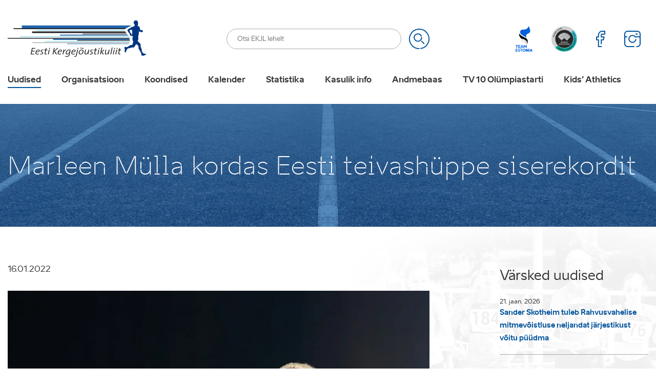

--- FILE ---
content_type: text/html; charset=UTF-8
request_url: https://www.ekjl.ee/uudised/marleen-mulla-kordas-eesti-teivashuppe-siserekordit/
body_size: 38077
content:
<!DOCTYPE html>
<html lang="et" id="html" class="no-js">
<head>
	<meta charset="utf-8"><link rel="preload" href="https://www.ekjl.ee/wp-content/themes/ekjl/theme/fonts/aino-regular-webfont.woff2" as="font" type="font/woff2" crossorigin="">
<link rel="preload" href="https://www.ekjl.ee/wp-content/themes/ekjl/theme/fonts/aino-bold-webfont.woff2" as="font" type="font/woff2" crossorigin="">
<link rel="preload" href="https://www.ekjl.ee/wp-content/themes/ekjl/theme/fonts/aino-headline-webfont.woff2" as="font" type="font/woff2" crossorigin="">
<link rel="preload" href="https://www.ekjl.ee/wp-content/cache/fvm/min/1766404083-css58fc09794da45dadf000b1987d6d4e796f7bd759ae93098f4b354d970630a.css" as="style" media="all" />
<link rel="preload" href="https://www.ekjl.ee/wp-content/cache/fvm/min/1766404083-csscaa352f6edbe24d5f9170baf78b104a992176bc6292cc2e6d888a71ae3535.css" as="style" media="all" />
<link rel="preload" href="https://www.ekjl.ee/wp-content/cache/fvm/min/1766404083-css76f031e05fda60f345da484beaa2e71c6f85aaad8b14110458ce591e4e4e0.css" as="style" media="all" />
<link rel="preload" href="https://www.ekjl.ee/wp-content/cache/fvm/min/1766404083-css91a80746c29e8d97faf7e7ec870bf88c3d8e718d33e153aa2f188daa59457.css" as="style" media="all" />
<link rel="preload" href="https://www.ekjl.ee/wp-content/cache/fvm/min/1766404083-css4a6c7d2fc71852be14eb0774133d633b4449b5d6302ccd81805cdbad38927.css" as="style" media="all" />
<link rel="preload" href="https://www.ekjl.ee/wp-content/cache/fvm/min/1766404083-css960d900f58ef5b5d0e6ec485a64168e413c48699b079a7ef1e4d4783f8845.css" as="style" media="all" />
<link rel="preload" href="https://www.ekjl.ee/wp-content/cache/fvm/min/1766404083-cssd022279b081834ece290c86a1952eb0fa76d50b812014bf9ca049ddf79aa0.css" as="style" media="all" />
<link rel="preload" href="https://www.ekjl.ee/wp-content/cache/fvm/min/1766404083-cssf869325525e939bd19301ad8dd72f79902d9524cd4182509421c15dd07683.css" as="style" media="all" />
<link rel="preload" href="https://www.ekjl.ee/wp-content/cache/fvm/min/1766404083-cssa4ee97d8af0ad27376c889887a395cd7f7cd48cb52f40e9e06b529a5d7eb6.css" as="style" media="all" /><script data-cfasync="false">if(navigator.userAgent.match(/MSIE|Internet Explorer/i)||navigator.userAgent.match(/Trident\/7\..*?rv:11/i)){var href=document.location.href;if(!href.match(/[?&]iebrowser/)){if(href.indexOf("?")==-1){if(href.indexOf("#")==-1){document.location.href=href+"?iebrowser=1"}else{document.location.href=href.replace("#","?iebrowser=1#")}}else{if(href.indexOf("#")==-1){document.location.href=href+"&iebrowser=1"}else{document.location.href=href.replace("#","&iebrowser=1#")}}}}</script>
<script data-cfasync="false">class FVMLoader{constructor(e){this.triggerEvents=e,this.eventOptions={passive:!0},this.userEventListener=this.triggerListener.bind(this),this.delayedScripts={normal:[],async:[],defer:[]},this.allJQueries=[]}_addUserInteractionListener(e){this.triggerEvents.forEach(t=>window.addEventListener(t,e.userEventListener,e.eventOptions))}_removeUserInteractionListener(e){this.triggerEvents.forEach(t=>window.removeEventListener(t,e.userEventListener,e.eventOptions))}triggerListener(){this._removeUserInteractionListener(this),"loading"===document.readyState?document.addEventListener("DOMContentLoaded",this._loadEverythingNow.bind(this)):this._loadEverythingNow()}async _loadEverythingNow(){this._runAllDelayedCSS(),this._delayEventListeners(),this._delayJQueryReady(this),this._handleDocumentWrite(),this._registerAllDelayedScripts(),await this._loadScriptsFromList(this.delayedScripts.normal),await this._loadScriptsFromList(this.delayedScripts.defer),await this._loadScriptsFromList(this.delayedScripts.async),await this._triggerDOMContentLoaded(),await this._triggerWindowLoad(),window.dispatchEvent(new Event("wpr-allScriptsLoaded"))}_registerAllDelayedScripts(){document.querySelectorAll("script[type=fvmdelay]").forEach(e=>{e.hasAttribute("src")?e.hasAttribute("async")&&!1!==e.async?this.delayedScripts.async.push(e):e.hasAttribute("defer")&&!1!==e.defer||"module"===e.getAttribute("data-type")?this.delayedScripts.defer.push(e):this.delayedScripts.normal.push(e):this.delayedScripts.normal.push(e)})}_runAllDelayedCSS(){document.querySelectorAll("link[rel=fvmdelay]").forEach(e=>{e.setAttribute("rel","stylesheet")})}async _transformScript(e){return await this._requestAnimFrame(),new Promise(t=>{const n=document.createElement("script");let r;[...e.attributes].forEach(e=>{let t=e.nodeName;"type"!==t&&("data-type"===t&&(t="type",r=e.nodeValue),n.setAttribute(t,e.nodeValue))}),e.hasAttribute("src")?(n.addEventListener("load",t),n.addEventListener("error",t)):(n.text=e.text,t()),e.parentNode.replaceChild(n,e)})}async _loadScriptsFromList(e){const t=e.shift();return t?(await this._transformScript(t),this._loadScriptsFromList(e)):Promise.resolve()}_delayEventListeners(){let e={};function t(t,n){!function(t){function n(n){return e[t].eventsToRewrite.indexOf(n)>=0?"wpr-"+n:n}e[t]||(e[t]={originalFunctions:{add:t.addEventListener,remove:t.removeEventListener},eventsToRewrite:[]},t.addEventListener=function(){arguments[0]=n(arguments[0]),e[t].originalFunctions.add.apply(t,arguments)},t.removeEventListener=function(){arguments[0]=n(arguments[0]),e[t].originalFunctions.remove.apply(t,arguments)})}(t),e[t].eventsToRewrite.push(n)}function n(e,t){let n=e[t];Object.defineProperty(e,t,{get:()=>n||function(){},set(r){e["wpr"+t]=n=r}})}t(document,"DOMContentLoaded"),t(window,"DOMContentLoaded"),t(window,"load"),t(window,"pageshow"),t(document,"readystatechange"),n(document,"onreadystatechange"),n(window,"onload"),n(window,"onpageshow")}_delayJQueryReady(e){let t=window.jQuery;Object.defineProperty(window,"jQuery",{get:()=>t,set(n){if(n&&n.fn&&!e.allJQueries.includes(n)){n.fn.ready=n.fn.init.prototype.ready=function(t){e.domReadyFired?t.bind(document)(n):document.addEventListener("DOMContentLoaded2",()=>t.bind(document)(n))};const t=n.fn.on;n.fn.on=n.fn.init.prototype.on=function(){if(this[0]===window){function e(e){return e.split(" ").map(e=>"load"===e||0===e.indexOf("load.")?"wpr-jquery-load":e).join(" ")}"string"==typeof arguments[0]||arguments[0]instanceof String?arguments[0]=e(arguments[0]):"object"==typeof arguments[0]&&Object.keys(arguments[0]).forEach(t=>{delete Object.assign(arguments[0],{[e(t)]:arguments[0][t]})[t]})}return t.apply(this,arguments),this},e.allJQueries.push(n)}t=n}})}async _triggerDOMContentLoaded(){this.domReadyFired=!0,await this._requestAnimFrame(),document.dispatchEvent(new Event("DOMContentLoaded2")),await this._requestAnimFrame(),window.dispatchEvent(new Event("DOMContentLoaded2")),await this._requestAnimFrame(),document.dispatchEvent(new Event("wpr-readystatechange")),await this._requestAnimFrame(),document.wpronreadystatechange&&document.wpronreadystatechange()}async _triggerWindowLoad(){await this._requestAnimFrame(),window.dispatchEvent(new Event("wpr-load")),await this._requestAnimFrame(),window.wpronload&&window.wpronload(),await this._requestAnimFrame(),this.allJQueries.forEach(e=>e(window).trigger("wpr-jquery-load")),window.dispatchEvent(new Event("wpr-pageshow")),await this._requestAnimFrame(),window.wpronpageshow&&window.wpronpageshow()}_handleDocumentWrite(){const e=new Map;document.write=document.writeln=function(t){const n=document.currentScript,r=document.createRange(),i=n.parentElement;let a=e.get(n);void 0===a&&(a=n.nextSibling,e.set(n,a));const s=document.createDocumentFragment();r.setStart(s,0),s.appendChild(r.createContextualFragment(t)),i.insertBefore(s,a)}}async _requestAnimFrame(){return new Promise(e=>requestAnimationFrame(e))}static run(){const e=new FVMLoader(["keydown","mousemove","touchmove","touchstart","touchend","wheel"]);e._addUserInteractionListener(e)}}FVMLoader.run();</script><meta http-equiv="X-UA-Compatible" content="IE=edge"><meta name="viewport" content="width=device-width, initial-scale=1.0, maximum-scale=1.0, user-scalable=no" /><meta name="format-detection" content="telephone=no"><meta name='robots' content='index, follow, max-image-preview:large, max-snippet:-1, max-video-preview:-1' /><link rel="alternate" hreflang="et" href="https://www.ekjl.ee/uudised/marleen-mulla-kordas-eesti-teivashuppe-siserekordit/" /><link rel="alternate" hreflang="x-default" href="https://www.ekjl.ee/uudised/marleen-mulla-kordas-eesti-teivashuppe-siserekordit/" /><title>Marleen Mülla kordas Eesti teivashüppe siserekordit &#8211; Eesti Kergejõustikuliit</title><link rel="canonical" href="https://www.ekjl.ee/uudised/marleen-mulla-kordas-eesti-teivashuppe-siserekordit/" /><meta property="og:locale" content="et_EE" /><meta property="og:type" content="article" /><meta property="og:title" content="Marleen Mülla kordas Eesti teivashüppe siserekordit &#8211; Eesti Kergejõustikuliit" /><meta property="og:description" content="Teivashüppaja Marleen Mülla kordas USAs Iowas toimunud Hawkeye Invitational võistlusel..." /><meta property="og:url" content="https://www.ekjl.ee/uudised/marleen-mulla-kordas-eesti-teivashuppe-siserekordit/" /><meta property="og:site_name" content="Eesti Kergejõustikuliit" /><meta property="article:published_time" content="2022-01-16T21:17:13+00:00" /><meta property="article:modified_time" content="2022-01-16T22:50:46+00:00" /><meta property="og:image" content="https://www.ekjl.ee/wp-content/uploads/2022/01/IMG_A684845B9E05-2.jpeg" /><meta property="og:image:width" content="1080" /><meta property="og:image:height" content="1080" /><meta property="og:image:type" content="image/jpeg" /><meta name="author" content="admin" /><meta name="twitter:card" content="summary_large_image" /><meta name="twitter:label1" content="Written by" /><meta name="twitter:data1" content="admin" /><meta name="twitter:label2" content="Est. reading time" /><meta name="twitter:data2" content="2 minutit" /><script type="application/ld+json" class="yoast-schema-graph">{"@context":"https://schema.org","@graph":[{"@type":"WebPage","@id":"https://www.ekjl.ee/uudised/marleen-mulla-kordas-eesti-teivashuppe-siserekordit/","url":"https://www.ekjl.ee/uudised/marleen-mulla-kordas-eesti-teivashuppe-siserekordit/","name":"Marleen Mülla kordas Eesti teivashüppe siserekordit &#8211; Eesti Kergejõustikuliit","isPartOf":{"@id":"https://www.ekjl.ee/#website"},"primaryImageOfPage":{"@id":"https://www.ekjl.ee/uudised/marleen-mulla-kordas-eesti-teivashuppe-siserekordit/#primaryimage"},"image":{"@id":"https://www.ekjl.ee/uudised/marleen-mulla-kordas-eesti-teivashuppe-siserekordit/#primaryimage"},"thumbnailUrl":"https://www.ekjl.ee/wp-content/uploads/2022/01/IMG_A684845B9E05-2.jpeg","datePublished":"2022-01-16T21:17:13+00:00","dateModified":"2022-01-16T22:50:46+00:00","author":{"@id":"https://www.ekjl.ee/#/schema/person/9e2760ebc1b494f049af7934cc735063"},"breadcrumb":{"@id":"https://www.ekjl.ee/uudised/marleen-mulla-kordas-eesti-teivashuppe-siserekordit/#breadcrumb"},"inLanguage":"et","potentialAction":[{"@type":"ReadAction","target":["https://www.ekjl.ee/uudised/marleen-mulla-kordas-eesti-teivashuppe-siserekordit/"]}]},{"@type":"ImageObject","inLanguage":"et","@id":"https://www.ekjl.ee/uudised/marleen-mulla-kordas-eesti-teivashuppe-siserekordit/#primaryimage","url":"https://www.ekjl.ee/wp-content/uploads/2022/01/IMG_A684845B9E05-2.jpeg","contentUrl":"https://www.ekjl.ee/wp-content/uploads/2022/01/IMG_A684845B9E05-2.jpeg","width":1080,"height":1080},{"@type":"BreadcrumbList","@id":"https://www.ekjl.ee/uudised/marleen-mulla-kordas-eesti-teivashuppe-siserekordit/#breadcrumb","itemListElement":[{"@type":"ListItem","position":1,"name":"Home","item":"https://www.ekjl.ee/"},{"@type":"ListItem","position":2,"name":"Marleen Mülla kordas Eesti teivashüppe siserekordit"}]},{"@type":"WebSite","@id":"https://www.ekjl.ee/#website","url":"https://www.ekjl.ee/","name":"Eesti Kergejõustikuliit","description":"Kergejõustikualane tegevus Eestis","potentialAction":[{"@type":"SearchAction","target":{"@type":"EntryPoint","urlTemplate":"https://www.ekjl.ee/?s={search_term_string}"},"query-input":{"@type":"PropertyValueSpecification","valueRequired":true,"valueName":"search_term_string"}}],"inLanguage":"et"},{"@type":"Person","@id":"https://www.ekjl.ee/#/schema/person/9e2760ebc1b494f049af7934cc735063","name":"admin","image":{"@type":"ImageObject","inLanguage":"et","@id":"https://www.ekjl.ee/#/schema/person/image/","url":"https://secure.gravatar.com/avatar/38eb6b63ef9a80e4d598efae8dad4a96614036e3f1efdd01f8ce391d9e8f7a03?s=96&d=mm&r=g","contentUrl":"https://secure.gravatar.com/avatar/38eb6b63ef9a80e4d598efae8dad4a96614036e3f1efdd01f8ce391d9e8f7a03?s=96&d=mm&r=g","caption":"admin"},"url":"https://www.ekjl.ee/author/admin/"}]}</script>
	
    
    
    
    
    
	<script data-cfasync="false" data-no-defer="1" data-no-minify="1" data-no-optimize="1">var ewww_webp_supported=!1;function check_webp_feature(A,e){var w;e=void 0!==e?e:function(){},ewww_webp_supported?e(ewww_webp_supported):((w=new Image).onload=function(){ewww_webp_supported=0<w.width&&0<w.height,e&&e(ewww_webp_supported)},w.onerror=function(){e&&e(!1)},w.src="data:image/webp;base64,"+{alpha:"UklGRkoAAABXRUJQVlA4WAoAAAAQAAAAAAAAAAAAQUxQSAwAAAARBxAR/Q9ERP8DAABWUDggGAAAABQBAJ0BKgEAAQAAAP4AAA3AAP7mtQAAAA=="}[A])}check_webp_feature("alpha");</script><script data-cfasync="false" data-no-defer="1" data-no-minify="1" data-no-optimize="1">var Arrive=function(c,w){"use strict";if(c.MutationObserver&&"undefined"!=typeof HTMLElement){var r,a=0,u=(r=HTMLElement.prototype.matches||HTMLElement.prototype.webkitMatchesSelector||HTMLElement.prototype.mozMatchesSelector||HTMLElement.prototype.msMatchesSelector,{matchesSelector:function(e,t){return e instanceof HTMLElement&&r.call(e,t)},addMethod:function(e,t,r){var a=e[t];e[t]=function(){return r.length==arguments.length?r.apply(this,arguments):"function"==typeof a?a.apply(this,arguments):void 0}},callCallbacks:function(e,t){t&&t.options.onceOnly&&1==t.firedElems.length&&(e=[e[0]]);for(var r,a=0;r=e[a];a++)r&&r.callback&&r.callback.call(r.elem,r.elem);t&&t.options.onceOnly&&1==t.firedElems.length&&t.me.unbindEventWithSelectorAndCallback.call(t.target,t.selector,t.callback)},checkChildNodesRecursively:function(e,t,r,a){for(var i,n=0;i=e[n];n++)r(i,t,a)&&a.push({callback:t.callback,elem:i}),0<i.childNodes.length&&u.checkChildNodesRecursively(i.childNodes,t,r,a)},mergeArrays:function(e,t){var r,a={};for(r in e)e.hasOwnProperty(r)&&(a[r]=e[r]);for(r in t)t.hasOwnProperty(r)&&(a[r]=t[r]);return a},toElementsArray:function(e){return e=void 0!==e&&("number"!=typeof e.length||e===c)?[e]:e}}),e=(l.prototype.addEvent=function(e,t,r,a){a={target:e,selector:t,options:r,callback:a,firedElems:[]};return this._beforeAdding&&this._beforeAdding(a),this._eventsBucket.push(a),a},l.prototype.removeEvent=function(e){for(var t,r=this._eventsBucket.length-1;t=this._eventsBucket[r];r--)e(t)&&(this._beforeRemoving&&this._beforeRemoving(t),(t=this._eventsBucket.splice(r,1))&&t.length&&(t[0].callback=null))},l.prototype.beforeAdding=function(e){this._beforeAdding=e},l.prototype.beforeRemoving=function(e){this._beforeRemoving=e},l),t=function(i,n){var o=new e,l=this,s={fireOnAttributesModification:!1};return o.beforeAdding(function(t){var e=t.target;e!==c.document&&e!==c||(e=document.getElementsByTagName("html")[0]);var r=new MutationObserver(function(e){n.call(this,e,t)}),a=i(t.options);r.observe(e,a),t.observer=r,t.me=l}),o.beforeRemoving(function(e){e.observer.disconnect()}),this.bindEvent=function(e,t,r){t=u.mergeArrays(s,t);for(var a=u.toElementsArray(this),i=0;i<a.length;i++)o.addEvent(a[i],e,t,r)},this.unbindEvent=function(){var r=u.toElementsArray(this);o.removeEvent(function(e){for(var t=0;t<r.length;t++)if(this===w||e.target===r[t])return!0;return!1})},this.unbindEventWithSelectorOrCallback=function(r){var a=u.toElementsArray(this),i=r,e="function"==typeof r?function(e){for(var t=0;t<a.length;t++)if((this===w||e.target===a[t])&&e.callback===i)return!0;return!1}:function(e){for(var t=0;t<a.length;t++)if((this===w||e.target===a[t])&&e.selector===r)return!0;return!1};o.removeEvent(e)},this.unbindEventWithSelectorAndCallback=function(r,a){var i=u.toElementsArray(this);o.removeEvent(function(e){for(var t=0;t<i.length;t++)if((this===w||e.target===i[t])&&e.selector===r&&e.callback===a)return!0;return!1})},this},i=new function(){var s={fireOnAttributesModification:!1,onceOnly:!1,existing:!1};function n(e,t,r){return!(!u.matchesSelector(e,t.selector)||(e._id===w&&(e._id=a++),-1!=t.firedElems.indexOf(e._id)))&&(t.firedElems.push(e._id),!0)}var c=(i=new t(function(e){var t={attributes:!1,childList:!0,subtree:!0};return e.fireOnAttributesModification&&(t.attributes=!0),t},function(e,i){e.forEach(function(e){var t=e.addedNodes,r=e.target,a=[];null!==t&&0<t.length?u.checkChildNodesRecursively(t,i,n,a):"attributes"===e.type&&n(r,i)&&a.push({callback:i.callback,elem:r}),u.callCallbacks(a,i)})})).bindEvent;return i.bindEvent=function(e,t,r){t=void 0===r?(r=t,s):u.mergeArrays(s,t);var a=u.toElementsArray(this);if(t.existing){for(var i=[],n=0;n<a.length;n++)for(var o=a[n].querySelectorAll(e),l=0;l<o.length;l++)i.push({callback:r,elem:o[l]});if(t.onceOnly&&i.length)return r.call(i[0].elem,i[0].elem);setTimeout(u.callCallbacks,1,i)}c.call(this,e,t,r)},i},o=new function(){var a={};function i(e,t){return u.matchesSelector(e,t.selector)}var n=(o=new t(function(){return{childList:!0,subtree:!0}},function(e,r){e.forEach(function(e){var t=e.removedNodes,e=[];null!==t&&0<t.length&&u.checkChildNodesRecursively(t,r,i,e),u.callCallbacks(e,r)})})).bindEvent;return o.bindEvent=function(e,t,r){t=void 0===r?(r=t,a):u.mergeArrays(a,t),n.call(this,e,t,r)},o};d(HTMLElement.prototype),d(NodeList.prototype),d(HTMLCollection.prototype),d(HTMLDocument.prototype),d(Window.prototype);var n={};return s(i,n,"unbindAllArrive"),s(o,n,"unbindAllLeave"),n}function l(){this._eventsBucket=[],this._beforeAdding=null,this._beforeRemoving=null}function s(e,t,r){u.addMethod(t,r,e.unbindEvent),u.addMethod(t,r,e.unbindEventWithSelectorOrCallback),u.addMethod(t,r,e.unbindEventWithSelectorAndCallback)}function d(e){e.arrive=i.bindEvent,s(i,e,"unbindArrive"),e.leave=o.bindEvent,s(o,e,"unbindLeave")}}(window,void 0),ewww_webp_supported=!1;function check_webp_feature(e,t){var r;ewww_webp_supported?t(ewww_webp_supported):((r=new Image).onload=function(){ewww_webp_supported=0<r.width&&0<r.height,t(ewww_webp_supported)},r.onerror=function(){t(!1)},r.src="data:image/webp;base64,"+{alpha:"UklGRkoAAABXRUJQVlA4WAoAAAAQAAAAAAAAAAAAQUxQSAwAAAARBxAR/Q9ERP8DAABWUDggGAAAABQBAJ0BKgEAAQAAAP4AAA3AAP7mtQAAAA==",animation:"UklGRlIAAABXRUJQVlA4WAoAAAASAAAAAAAAAAAAQU5JTQYAAAD/////AABBTk1GJgAAAAAAAAAAAAAAAAAAAGQAAABWUDhMDQAAAC8AAAAQBxAREYiI/gcA"}[e])}function ewwwLoadImages(e){if(e){for(var t=document.querySelectorAll(".batch-image img, .image-wrapper a, .ngg-pro-masonry-item a, .ngg-galleria-offscreen-seo-wrapper a"),r=0,a=t.length;r<a;r++)ewwwAttr(t[r],"data-src",t[r].getAttribute("data-webp")),ewwwAttr(t[r],"data-thumbnail",t[r].getAttribute("data-webp-thumbnail"));for(var i=document.querySelectorAll("div.woocommerce-product-gallery__image"),r=0,a=i.length;r<a;r++)ewwwAttr(i[r],"data-thumb",i[r].getAttribute("data-webp-thumb"))}for(var n=document.querySelectorAll("video"),r=0,a=n.length;r<a;r++)ewwwAttr(n[r],"poster",e?n[r].getAttribute("data-poster-webp"):n[r].getAttribute("data-poster-image"));for(var o,l=document.querySelectorAll("img.ewww_webp_lazy_load"),r=0,a=l.length;r<a;r++)e&&(ewwwAttr(l[r],"data-lazy-srcset",l[r].getAttribute("data-lazy-srcset-webp")),ewwwAttr(l[r],"data-srcset",l[r].getAttribute("data-srcset-webp")),ewwwAttr(l[r],"data-lazy-src",l[r].getAttribute("data-lazy-src-webp")),ewwwAttr(l[r],"data-src",l[r].getAttribute("data-src-webp")),ewwwAttr(l[r],"data-orig-file",l[r].getAttribute("data-webp-orig-file")),ewwwAttr(l[r],"data-medium-file",l[r].getAttribute("data-webp-medium-file")),ewwwAttr(l[r],"data-large-file",l[r].getAttribute("data-webp-large-file")),null!=(o=l[r].getAttribute("srcset"))&&!1!==o&&o.includes("R0lGOD")&&ewwwAttr(l[r],"src",l[r].getAttribute("data-lazy-src-webp"))),l[r].className=l[r].className.replace(/\bewww_webp_lazy_load\b/,"");for(var s=document.querySelectorAll(".ewww_webp"),r=0,a=s.length;r<a;r++)e?(ewwwAttr(s[r],"srcset",s[r].getAttribute("data-srcset-webp")),ewwwAttr(s[r],"src",s[r].getAttribute("data-src-webp")),ewwwAttr(s[r],"data-orig-file",s[r].getAttribute("data-webp-orig-file")),ewwwAttr(s[r],"data-medium-file",s[r].getAttribute("data-webp-medium-file")),ewwwAttr(s[r],"data-large-file",s[r].getAttribute("data-webp-large-file")),ewwwAttr(s[r],"data-large_image",s[r].getAttribute("data-webp-large_image")),ewwwAttr(s[r],"data-src",s[r].getAttribute("data-webp-src"))):(ewwwAttr(s[r],"srcset",s[r].getAttribute("data-srcset-img")),ewwwAttr(s[r],"src",s[r].getAttribute("data-src-img"))),s[r].className=s[r].className.replace(/\bewww_webp\b/,"ewww_webp_loaded");window.jQuery&&jQuery.fn.isotope&&jQuery.fn.imagesLoaded&&(jQuery(".fusion-posts-container-infinite").imagesLoaded(function(){jQuery(".fusion-posts-container-infinite").hasClass("isotope")&&jQuery(".fusion-posts-container-infinite").isotope()}),jQuery(".fusion-portfolio:not(.fusion-recent-works) .fusion-portfolio-wrapper").imagesLoaded(function(){jQuery(".fusion-portfolio:not(.fusion-recent-works) .fusion-portfolio-wrapper").isotope()}))}function ewwwWebPInit(e){ewwwLoadImages(e),ewwwNggLoadGalleries(e),document.arrive(".ewww_webp",function(){ewwwLoadImages(e)}),document.arrive(".ewww_webp_lazy_load",function(){ewwwLoadImages(e)}),document.arrive("videos",function(){ewwwLoadImages(e)}),"loading"==document.readyState?document.addEventListener("DOMContentLoaded",ewwwJSONParserInit):("undefined"!=typeof galleries&&ewwwNggParseGalleries(e),ewwwWooParseVariations(e))}function ewwwAttr(e,t,r){null!=r&&!1!==r&&e.setAttribute(t,r)}function ewwwJSONParserInit(){"undefined"!=typeof galleries&&check_webp_feature("alpha",ewwwNggParseGalleries),check_webp_feature("alpha",ewwwWooParseVariations)}function ewwwWooParseVariations(e){if(e)for(var t=document.querySelectorAll("form.variations_form"),r=0,a=t.length;r<a;r++){var i=t[r].getAttribute("data-product_variations"),n=!1;try{for(var o in i=JSON.parse(i))void 0!==i[o]&&void 0!==i[o].image&&(void 0!==i[o].image.src_webp&&(i[o].image.src=i[o].image.src_webp,n=!0),void 0!==i[o].image.srcset_webp&&(i[o].image.srcset=i[o].image.srcset_webp,n=!0),void 0!==i[o].image.full_src_webp&&(i[o].image.full_src=i[o].image.full_src_webp,n=!0),void 0!==i[o].image.gallery_thumbnail_src_webp&&(i[o].image.gallery_thumbnail_src=i[o].image.gallery_thumbnail_src_webp,n=!0),void 0!==i[o].image.thumb_src_webp&&(i[o].image.thumb_src=i[o].image.thumb_src_webp,n=!0));n&&ewwwAttr(t[r],"data-product_variations",JSON.stringify(i))}catch(e){}}}function ewwwNggParseGalleries(e){if(e)for(var t in galleries){var r=galleries[t];galleries[t].images_list=ewwwNggParseImageList(r.images_list)}}function ewwwNggLoadGalleries(e){e&&document.addEventListener("ngg.galleria.themeadded",function(e,t){window.ngg_galleria._create_backup=window.ngg_galleria.create,window.ngg_galleria.create=function(e,t){var r=$(e).data("id");return galleries["gallery_"+r].images_list=ewwwNggParseImageList(galleries["gallery_"+r].images_list),window.ngg_galleria._create_backup(e,t)}})}function ewwwNggParseImageList(e){for(var t in e){var r=e[t];if(void 0!==r["image-webp"]&&(e[t].image=r["image-webp"],delete e[t]["image-webp"]),void 0!==r["thumb-webp"]&&(e[t].thumb=r["thumb-webp"],delete e[t]["thumb-webp"]),void 0!==r.full_image_webp&&(e[t].full_image=r.full_image_webp,delete e[t].full_image_webp),void 0!==r.srcsets)for(var a in r.srcsets)nggSrcset=r.srcsets[a],void 0!==r.srcsets[a+"-webp"]&&(e[t].srcsets[a]=r.srcsets[a+"-webp"],delete e[t].srcsets[a+"-webp"]);if(void 0!==r.full_srcsets)for(var i in r.full_srcsets)nggFSrcset=r.full_srcsets[i],void 0!==r.full_srcsets[i+"-webp"]&&(e[t].full_srcsets[i]=r.full_srcsets[i+"-webp"],delete e[t].full_srcsets[i+"-webp"])}return e}check_webp_feature("alpha",ewwwWebPInit);</script>



	
	
	
	
	
	
	
	
	
	
	
	
	
	
	
	
	
	
	
	
	
	
	





<style id='wp-img-auto-sizes-contain-inline-css' type='text/css' media="all">img:is([sizes=auto i],[sizes^="auto," i]){contain-intrinsic-size:3000px 1500px}</style>
<link rel='stylesheet' id='sbi_styles-css' href='https://www.ekjl.ee/wp-content/cache/fvm/min/1766404083-css58fc09794da45dadf000b1987d6d4e796f7bd759ae93098f4b354d970630a.css' type='text/css' media='all' />
<link rel='stylesheet' id='wp-block-library-css' href='https://www.ekjl.ee/wp-content/cache/fvm/min/1766404083-csscaa352f6edbe24d5f9170baf78b104a992176bc6292cc2e6d888a71ae3535.css' type='text/css' media='all' />
<style id='wp-block-file-inline-css' type='text/css' media="all">.wp-block-file{box-sizing:border-box}.wp-block-file:not(.wp-element-button){font-size:.8em}.wp-block-file.aligncenter{text-align:center}.wp-block-file.alignright{text-align:right}.wp-block-file *+.wp-block-file__button{margin-left:.75em}:where(.wp-block-file){margin-bottom:1.5em}.wp-block-file__embed{margin-bottom:1em}:where(.wp-block-file__button){border-radius:2em;display:inline-block;padding:.5em 1em}:where(.wp-block-file__button):where(a):active,:where(.wp-block-file__button):where(a):focus,:where(.wp-block-file__button):where(a):hover,:where(.wp-block-file__button):where(a):visited{box-shadow:none;color:#fff;opacity:.85;text-decoration:none}</style>
<style id='wp-block-gallery-inline-css' type='text/css' media="all">.blocks-gallery-grid:not(.has-nested-images),.wp-block-gallery:not(.has-nested-images){display:flex;flex-wrap:wrap;list-style-type:none;margin:0;padding:0}.blocks-gallery-grid:not(.has-nested-images) .blocks-gallery-image,.blocks-gallery-grid:not(.has-nested-images) .blocks-gallery-item,.wp-block-gallery:not(.has-nested-images) .blocks-gallery-image,.wp-block-gallery:not(.has-nested-images) .blocks-gallery-item{display:flex;flex-direction:column;flex-grow:1;justify-content:center;margin:0 1em 1em 0;position:relative;width:calc(50% - 1em)}.blocks-gallery-grid:not(.has-nested-images) .blocks-gallery-image:nth-of-type(2n),.blocks-gallery-grid:not(.has-nested-images) .blocks-gallery-item:nth-of-type(2n),.wp-block-gallery:not(.has-nested-images) .blocks-gallery-image:nth-of-type(2n),.wp-block-gallery:not(.has-nested-images) .blocks-gallery-item:nth-of-type(2n){margin-right:0}.blocks-gallery-grid:not(.has-nested-images) .blocks-gallery-image figure,.blocks-gallery-grid:not(.has-nested-images) .blocks-gallery-item figure,.wp-block-gallery:not(.has-nested-images) .blocks-gallery-image figure,.wp-block-gallery:not(.has-nested-images) .blocks-gallery-item figure{align-items:flex-end;display:flex;height:100%;justify-content:flex-start;margin:0}.blocks-gallery-grid:not(.has-nested-images) .blocks-gallery-image img,.blocks-gallery-grid:not(.has-nested-images) .blocks-gallery-item img,.wp-block-gallery:not(.has-nested-images) .blocks-gallery-image img,.wp-block-gallery:not(.has-nested-images) .blocks-gallery-item img{display:block;height:auto;max-width:100%;width:auto}.blocks-gallery-grid:not(.has-nested-images) .blocks-gallery-image figcaption,.blocks-gallery-grid:not(.has-nested-images) .blocks-gallery-item figcaption,.wp-block-gallery:not(.has-nested-images) .blocks-gallery-image figcaption,.wp-block-gallery:not(.has-nested-images) .blocks-gallery-item figcaption{background:linear-gradient(0deg,#000000b3,#0000004d 70%,#0000);bottom:0;box-sizing:border-box;color:#fff;font-size:.8em;margin:0;max-height:100%;overflow:auto;padding:3em .77em .7em;position:absolute;text-align:center;width:100%;z-index:2}.blocks-gallery-grid:not(.has-nested-images) .blocks-gallery-image figcaption img,.blocks-gallery-grid:not(.has-nested-images) .blocks-gallery-item figcaption img,.wp-block-gallery:not(.has-nested-images) .blocks-gallery-image figcaption img,.wp-block-gallery:not(.has-nested-images) .blocks-gallery-item figcaption img{display:inline}.blocks-gallery-grid:not(.has-nested-images) figcaption,.wp-block-gallery:not(.has-nested-images) figcaption{flex-grow:1}.blocks-gallery-grid:not(.has-nested-images).is-cropped .blocks-gallery-image a,.blocks-gallery-grid:not(.has-nested-images).is-cropped .blocks-gallery-image img,.blocks-gallery-grid:not(.has-nested-images).is-cropped .blocks-gallery-item a,.blocks-gallery-grid:not(.has-nested-images).is-cropped .blocks-gallery-item img,.wp-block-gallery:not(.has-nested-images).is-cropped .blocks-gallery-image a,.wp-block-gallery:not(.has-nested-images).is-cropped .blocks-gallery-image img,.wp-block-gallery:not(.has-nested-images).is-cropped .blocks-gallery-item a,.wp-block-gallery:not(.has-nested-images).is-cropped .blocks-gallery-item img{flex:1;height:100%;object-fit:cover;width:100%}.blocks-gallery-grid:not(.has-nested-images).columns-1 .blocks-gallery-image,.blocks-gallery-grid:not(.has-nested-images).columns-1 .blocks-gallery-item,.wp-block-gallery:not(.has-nested-images).columns-1 .blocks-gallery-image,.wp-block-gallery:not(.has-nested-images).columns-1 .blocks-gallery-item{margin-right:0;width:100%}@media (min-width:600px){.blocks-gallery-grid:not(.has-nested-images).columns-3 .blocks-gallery-image,.blocks-gallery-grid:not(.has-nested-images).columns-3 .blocks-gallery-item,.wp-block-gallery:not(.has-nested-images).columns-3 .blocks-gallery-image,.wp-block-gallery:not(.has-nested-images).columns-3 .blocks-gallery-item{margin-right:1em;width:calc(33.33333% - .66667em)}.blocks-gallery-grid:not(.has-nested-images).columns-4 .blocks-gallery-image,.blocks-gallery-grid:not(.has-nested-images).columns-4 .blocks-gallery-item,.wp-block-gallery:not(.has-nested-images).columns-4 .blocks-gallery-image,.wp-block-gallery:not(.has-nested-images).columns-4 .blocks-gallery-item{margin-right:1em;width:calc(25% - .75em)}.blocks-gallery-grid:not(.has-nested-images).columns-5 .blocks-gallery-image,.blocks-gallery-grid:not(.has-nested-images).columns-5 .blocks-gallery-item,.wp-block-gallery:not(.has-nested-images).columns-5 .blocks-gallery-image,.wp-block-gallery:not(.has-nested-images).columns-5 .blocks-gallery-item{margin-right:1em;width:calc(20% - .8em)}.blocks-gallery-grid:not(.has-nested-images).columns-6 .blocks-gallery-image,.blocks-gallery-grid:not(.has-nested-images).columns-6 .blocks-gallery-item,.wp-block-gallery:not(.has-nested-images).columns-6 .blocks-gallery-image,.wp-block-gallery:not(.has-nested-images).columns-6 .blocks-gallery-item{margin-right:1em;width:calc(16.66667% - .83333em)}.blocks-gallery-grid:not(.has-nested-images).columns-7 .blocks-gallery-image,.blocks-gallery-grid:not(.has-nested-images).columns-7 .blocks-gallery-item,.wp-block-gallery:not(.has-nested-images).columns-7 .blocks-gallery-image,.wp-block-gallery:not(.has-nested-images).columns-7 .blocks-gallery-item{margin-right:1em;width:calc(14.28571% - .85714em)}.blocks-gallery-grid:not(.has-nested-images).columns-8 .blocks-gallery-image,.blocks-gallery-grid:not(.has-nested-images).columns-8 .blocks-gallery-item,.wp-block-gallery:not(.has-nested-images).columns-8 .blocks-gallery-image,.wp-block-gallery:not(.has-nested-images).columns-8 .blocks-gallery-item{margin-right:1em;width:calc(12.5% - .875em)}.blocks-gallery-grid:not(.has-nested-images).columns-1 .blocks-gallery-image:nth-of-type(1n),.blocks-gallery-grid:not(.has-nested-images).columns-1 .blocks-gallery-item:nth-of-type(1n),.blocks-gallery-grid:not(.has-nested-images).columns-2 .blocks-gallery-image:nth-of-type(2n),.blocks-gallery-grid:not(.has-nested-images).columns-2 .blocks-gallery-item:nth-of-type(2n),.blocks-gallery-grid:not(.has-nested-images).columns-3 .blocks-gallery-image:nth-of-type(3n),.blocks-gallery-grid:not(.has-nested-images).columns-3 .blocks-gallery-item:nth-of-type(3n),.blocks-gallery-grid:not(.has-nested-images).columns-4 .blocks-gallery-image:nth-of-type(4n),.blocks-gallery-grid:not(.has-nested-images).columns-4 .blocks-gallery-item:nth-of-type(4n),.blocks-gallery-grid:not(.has-nested-images).columns-5 .blocks-gallery-image:nth-of-type(5n),.blocks-gallery-grid:not(.has-nested-images).columns-5 .blocks-gallery-item:nth-of-type(5n),.blocks-gallery-grid:not(.has-nested-images).columns-6 .blocks-gallery-image:nth-of-type(6n),.blocks-gallery-grid:not(.has-nested-images).columns-6 .blocks-gallery-item:nth-of-type(6n),.blocks-gallery-grid:not(.has-nested-images).columns-7 .blocks-gallery-image:nth-of-type(7n),.blocks-gallery-grid:not(.has-nested-images).columns-7 .blocks-gallery-item:nth-of-type(7n),.blocks-gallery-grid:not(.has-nested-images).columns-8 .blocks-gallery-image:nth-of-type(8n),.blocks-gallery-grid:not(.has-nested-images).columns-8 .blocks-gallery-item:nth-of-type(8n),.wp-block-gallery:not(.has-nested-images).columns-1 .blocks-gallery-image:nth-of-type(1n),.wp-block-gallery:not(.has-nested-images).columns-1 .blocks-gallery-item:nth-of-type(1n),.wp-block-gallery:not(.has-nested-images).columns-2 .blocks-gallery-image:nth-of-type(2n),.wp-block-gallery:not(.has-nested-images).columns-2 .blocks-gallery-item:nth-of-type(2n),.wp-block-gallery:not(.has-nested-images).columns-3 .blocks-gallery-image:nth-of-type(3n),.wp-block-gallery:not(.has-nested-images).columns-3 .blocks-gallery-item:nth-of-type(3n),.wp-block-gallery:not(.has-nested-images).columns-4 .blocks-gallery-image:nth-of-type(4n),.wp-block-gallery:not(.has-nested-images).columns-4 .blocks-gallery-item:nth-of-type(4n),.wp-block-gallery:not(.has-nested-images).columns-5 .blocks-gallery-image:nth-of-type(5n),.wp-block-gallery:not(.has-nested-images).columns-5 .blocks-gallery-item:nth-of-type(5n),.wp-block-gallery:not(.has-nested-images).columns-6 .blocks-gallery-image:nth-of-type(6n),.wp-block-gallery:not(.has-nested-images).columns-6 .blocks-gallery-item:nth-of-type(6n),.wp-block-gallery:not(.has-nested-images).columns-7 .blocks-gallery-image:nth-of-type(7n),.wp-block-gallery:not(.has-nested-images).columns-7 .blocks-gallery-item:nth-of-type(7n),.wp-block-gallery:not(.has-nested-images).columns-8 .blocks-gallery-image:nth-of-type(8n),.wp-block-gallery:not(.has-nested-images).columns-8 .blocks-gallery-item:nth-of-type(8n){margin-right:0}}.blocks-gallery-grid:not(.has-nested-images) .blocks-gallery-image:last-child,.blocks-gallery-grid:not(.has-nested-images) .blocks-gallery-item:last-child,.wp-block-gallery:not(.has-nested-images) .blocks-gallery-image:last-child,.wp-block-gallery:not(.has-nested-images) .blocks-gallery-item:last-child{margin-right:0}.blocks-gallery-grid:not(.has-nested-images).alignleft,.blocks-gallery-grid:not(.has-nested-images).alignright,.wp-block-gallery:not(.has-nested-images).alignleft,.wp-block-gallery:not(.has-nested-images).alignright{max-width:420px;width:100%}.blocks-gallery-grid:not(.has-nested-images).aligncenter .blocks-gallery-item figure,.wp-block-gallery:not(.has-nested-images).aligncenter .blocks-gallery-item figure{justify-content:center}.wp-block-gallery:not(.is-cropped) .blocks-gallery-item{align-self:flex-start}figure.wp-block-gallery.has-nested-images{align-items:normal}.wp-block-gallery.has-nested-images figure.wp-block-image:not(#individual-image){margin:0;width:calc(50% - var(--wp--style--unstable-gallery-gap, 16px)/2)}.wp-block-gallery.has-nested-images figure.wp-block-image{box-sizing:border-box;display:flex;flex-direction:column;flex-grow:1;justify-content:center;max-width:100%;position:relative}.wp-block-gallery.has-nested-images figure.wp-block-image>a,.wp-block-gallery.has-nested-images figure.wp-block-image>div{flex-direction:column;flex-grow:1;margin:0}.wp-block-gallery.has-nested-images figure.wp-block-image img{display:block;height:auto;max-width:100%!important;width:auto}.wp-block-gallery.has-nested-images figure.wp-block-image figcaption,.wp-block-gallery.has-nested-images figure.wp-block-image:has(figcaption):before{bottom:0;left:0;max-height:100%;position:absolute;right:0}.wp-block-gallery.has-nested-images figure.wp-block-image:has(figcaption):before{backdrop-filter:blur(3px);content:"";height:100%;-webkit-mask-image:linear-gradient(0deg,#000 20%,#0000);mask-image:linear-gradient(0deg,#000 20%,#0000);max-height:40%;pointer-events:none}.wp-block-gallery.has-nested-images figure.wp-block-image figcaption{box-sizing:border-box;color:#fff;font-size:13px;margin:0;overflow:auto;padding:1em;text-align:center;text-shadow:0 0 1.5px #000}.wp-block-gallery.has-nested-images figure.wp-block-image figcaption::-webkit-scrollbar{height:12px;width:12px}.wp-block-gallery.has-nested-images figure.wp-block-image figcaption::-webkit-scrollbar-track{background-color:initial}.wp-block-gallery.has-nested-images figure.wp-block-image figcaption::-webkit-scrollbar-thumb{background-clip:padding-box;background-color:initial;border:3px solid #0000;border-radius:8px}.wp-block-gallery.has-nested-images figure.wp-block-image figcaption:focus-within::-webkit-scrollbar-thumb,.wp-block-gallery.has-nested-images figure.wp-block-image figcaption:focus::-webkit-scrollbar-thumb,.wp-block-gallery.has-nested-images figure.wp-block-image figcaption:hover::-webkit-scrollbar-thumb{background-color:#fffc}.wp-block-gallery.has-nested-images figure.wp-block-image figcaption{scrollbar-color:#0000 #0000;scrollbar-gutter:stable both-edges;scrollbar-width:thin}.wp-block-gallery.has-nested-images figure.wp-block-image figcaption:focus,.wp-block-gallery.has-nested-images figure.wp-block-image figcaption:focus-within,.wp-block-gallery.has-nested-images figure.wp-block-image figcaption:hover{scrollbar-color:#fffc #0000}.wp-block-gallery.has-nested-images figure.wp-block-image figcaption{will-change:transform}@media (hover:none){.wp-block-gallery.has-nested-images figure.wp-block-image figcaption{scrollbar-color:#fffc #0000}}.wp-block-gallery.has-nested-images figure.wp-block-image figcaption{background:linear-gradient(0deg,#0006,#0000)}.wp-block-gallery.has-nested-images figure.wp-block-image figcaption img{display:inline}.wp-block-gallery.has-nested-images figure.wp-block-image figcaption a{color:inherit}.wp-block-gallery.has-nested-images figure.wp-block-image.has-custom-border img{box-sizing:border-box}.wp-block-gallery.has-nested-images figure.wp-block-image.has-custom-border>a,.wp-block-gallery.has-nested-images figure.wp-block-image.has-custom-border>div,.wp-block-gallery.has-nested-images figure.wp-block-image.is-style-rounded>a,.wp-block-gallery.has-nested-images figure.wp-block-image.is-style-rounded>div{flex:1 1 auto}.wp-block-gallery.has-nested-images figure.wp-block-image.has-custom-border figcaption,.wp-block-gallery.has-nested-images figure.wp-block-image.is-style-rounded figcaption{background:none;color:inherit;flex:initial;margin:0;padding:10px 10px 9px;position:relative;text-shadow:none}.wp-block-gallery.has-nested-images figure.wp-block-image.has-custom-border:before,.wp-block-gallery.has-nested-images figure.wp-block-image.is-style-rounded:before{content:none}.wp-block-gallery.has-nested-images figcaption{flex-basis:100%;flex-grow:1;text-align:center}.wp-block-gallery.has-nested-images:not(.is-cropped) figure.wp-block-image:not(#individual-image){margin-bottom:auto;margin-top:0}.wp-block-gallery.has-nested-images.is-cropped figure.wp-block-image:not(#individual-image){align-self:inherit}.wp-block-gallery.has-nested-images.is-cropped figure.wp-block-image:not(#individual-image)>a,.wp-block-gallery.has-nested-images.is-cropped figure.wp-block-image:not(#individual-image)>div:not(.components-drop-zone){display:flex}.wp-block-gallery.has-nested-images.is-cropped figure.wp-block-image:not(#individual-image) a,.wp-block-gallery.has-nested-images.is-cropped figure.wp-block-image:not(#individual-image) img{flex:1 0 0%;height:100%;object-fit:cover;width:100%}.wp-block-gallery.has-nested-images.columns-1 figure.wp-block-image:not(#individual-image){width:100%}@media (min-width:600px){.wp-block-gallery.has-nested-images.columns-3 figure.wp-block-image:not(#individual-image){width:calc(33.33333% - var(--wp--style--unstable-gallery-gap, 16px)*.66667)}.wp-block-gallery.has-nested-images.columns-4 figure.wp-block-image:not(#individual-image){width:calc(25% - var(--wp--style--unstable-gallery-gap, 16px)*.75)}.wp-block-gallery.has-nested-images.columns-5 figure.wp-block-image:not(#individual-image){width:calc(20% - var(--wp--style--unstable-gallery-gap, 16px)*.8)}.wp-block-gallery.has-nested-images.columns-6 figure.wp-block-image:not(#individual-image){width:calc(16.66667% - var(--wp--style--unstable-gallery-gap, 16px)*.83333)}.wp-block-gallery.has-nested-images.columns-7 figure.wp-block-image:not(#individual-image){width:calc(14.28571% - var(--wp--style--unstable-gallery-gap, 16px)*.85714)}.wp-block-gallery.has-nested-images.columns-8 figure.wp-block-image:not(#individual-image){width:calc(12.5% - var(--wp--style--unstable-gallery-gap, 16px)*.875)}.wp-block-gallery.has-nested-images.columns-default figure.wp-block-image:not(#individual-image){width:calc(33.33% - var(--wp--style--unstable-gallery-gap, 16px)*.66667)}.wp-block-gallery.has-nested-images.columns-default figure.wp-block-image:not(#individual-image):first-child:nth-last-child(2),.wp-block-gallery.has-nested-images.columns-default figure.wp-block-image:not(#individual-image):first-child:nth-last-child(2)~figure.wp-block-image:not(#individual-image){width:calc(50% - var(--wp--style--unstable-gallery-gap, 16px)*.5)}.wp-block-gallery.has-nested-images.columns-default figure.wp-block-image:not(#individual-image):first-child:last-child{width:100%}}.wp-block-gallery.has-nested-images.alignleft,.wp-block-gallery.has-nested-images.alignright{max-width:420px;width:100%}.wp-block-gallery.has-nested-images.aligncenter{justify-content:center}</style>
<style id='wp-block-image-inline-css' type='text/css' media="all">.wp-block-image>a,.wp-block-image>figure>a{display:inline-block}.wp-block-image img{box-sizing:border-box;height:auto;max-width:100%;vertical-align:bottom}@media not (prefers-reduced-motion){.wp-block-image img.hide{visibility:hidden}.wp-block-image img.show{animation:show-content-image .4s}}.wp-block-image[style*=border-radius] img,.wp-block-image[style*=border-radius]>a{border-radius:inherit}.wp-block-image.has-custom-border img{box-sizing:border-box}.wp-block-image.aligncenter{text-align:center}.wp-block-image.alignfull>a,.wp-block-image.alignwide>a{width:100%}.wp-block-image.alignfull img,.wp-block-image.alignwide img{height:auto;width:100%}.wp-block-image .aligncenter,.wp-block-image .alignleft,.wp-block-image .alignright,.wp-block-image.aligncenter,.wp-block-image.alignleft,.wp-block-image.alignright{display:table}.wp-block-image .aligncenter>figcaption,.wp-block-image .alignleft>figcaption,.wp-block-image .alignright>figcaption,.wp-block-image.aligncenter>figcaption,.wp-block-image.alignleft>figcaption,.wp-block-image.alignright>figcaption{caption-side:bottom;display:table-caption}.wp-block-image .alignleft{float:left;margin:.5em 1em .5em 0}.wp-block-image .alignright{float:right;margin:.5em 0 .5em 1em}.wp-block-image .aligncenter{margin-left:auto;margin-right:auto}.wp-block-image :where(figcaption){margin-bottom:1em;margin-top:.5em}.wp-block-image.is-style-circle-mask img{border-radius:9999px}@supports ((-webkit-mask-image:none) or (mask-image:none)) or (-webkit-mask-image:none){.wp-block-image.is-style-circle-mask img{border-radius:0;-webkit-mask-image:url('data:image/svg+xml;utf8,<svg viewBox="0 0 100 100" xmlns="http://www.w3.org/2000/svg"><circle cx="50" cy="50" r="50"/></svg>');mask-image:url('data:image/svg+xml;utf8,<svg viewBox="0 0 100 100" xmlns="http://www.w3.org/2000/svg"><circle cx="50" cy="50" r="50"/></svg>');mask-mode:alpha;-webkit-mask-position:center;mask-position:center;-webkit-mask-repeat:no-repeat;mask-repeat:no-repeat;-webkit-mask-size:contain;mask-size:contain}}:root :where(.wp-block-image.is-style-rounded img,.wp-block-image .is-style-rounded img){border-radius:9999px}.wp-block-image figure{margin:0}.wp-lightbox-container{display:flex;flex-direction:column;position:relative}.wp-lightbox-container img{cursor:zoom-in}.wp-lightbox-container img:hover+button{opacity:1}.wp-lightbox-container button{align-items:center;backdrop-filter:blur(16px) saturate(180%);background-color:#5a5a5a40;border:none;border-radius:4px;cursor:zoom-in;display:flex;height:20px;justify-content:center;opacity:0;padding:0;position:absolute;right:16px;text-align:center;top:16px;width:20px;z-index:100}@media not (prefers-reduced-motion){.wp-lightbox-container button{transition:opacity .2s ease}}.wp-lightbox-container button:focus-visible{outline:3px auto #5a5a5a40;outline:3px auto -webkit-focus-ring-color;outline-offset:3px}.wp-lightbox-container button:hover{cursor:pointer;opacity:1}.wp-lightbox-container button:focus{opacity:1}.wp-lightbox-container button:focus,.wp-lightbox-container button:hover,.wp-lightbox-container button:not(:hover):not(:active):not(.has-background){background-color:#5a5a5a40;border:none}.wp-lightbox-overlay{box-sizing:border-box;cursor:zoom-out;height:100vh;left:0;overflow:hidden;position:fixed;top:0;visibility:hidden;width:100%;z-index:100000}.wp-lightbox-overlay .close-button{align-items:center;cursor:pointer;display:flex;justify-content:center;min-height:40px;min-width:40px;padding:0;position:absolute;right:calc(env(safe-area-inset-right) + 16px);top:calc(env(safe-area-inset-top) + 16px);z-index:5000000}.wp-lightbox-overlay .close-button:focus,.wp-lightbox-overlay .close-button:hover,.wp-lightbox-overlay .close-button:not(:hover):not(:active):not(.has-background){background:none;border:none}.wp-lightbox-overlay .lightbox-image-container{height:var(--wp--lightbox-container-height);left:50%;overflow:hidden;position:absolute;top:50%;transform:translate(-50%,-50%);transform-origin:top left;width:var(--wp--lightbox-container-width);z-index:9999999999}.wp-lightbox-overlay .wp-block-image{align-items:center;box-sizing:border-box;display:flex;height:100%;justify-content:center;margin:0;position:relative;transform-origin:0 0;width:100%;z-index:3000000}.wp-lightbox-overlay .wp-block-image img{height:var(--wp--lightbox-image-height);min-height:var(--wp--lightbox-image-height);min-width:var(--wp--lightbox-image-width);width:var(--wp--lightbox-image-width)}.wp-lightbox-overlay .wp-block-image figcaption{display:none}.wp-lightbox-overlay button{background:none;border:none}.wp-lightbox-overlay .scrim{background-color:#fff;height:100%;opacity:.9;position:absolute;width:100%;z-index:2000000}.wp-lightbox-overlay.active{visibility:visible}@media not (prefers-reduced-motion){.wp-lightbox-overlay.active{animation:turn-on-visibility .25s both}.wp-lightbox-overlay.active img{animation:turn-on-visibility .35s both}.wp-lightbox-overlay.show-closing-animation:not(.active){animation:turn-off-visibility .35s both}.wp-lightbox-overlay.show-closing-animation:not(.active) img{animation:turn-off-visibility .25s both}.wp-lightbox-overlay.zoom.active{animation:none;opacity:1;visibility:visible}.wp-lightbox-overlay.zoom.active .lightbox-image-container{animation:lightbox-zoom-in .4s}.wp-lightbox-overlay.zoom.active .lightbox-image-container img{animation:none}.wp-lightbox-overlay.zoom.active .scrim{animation:turn-on-visibility .4s forwards}.wp-lightbox-overlay.zoom.show-closing-animation:not(.active){animation:none}.wp-lightbox-overlay.zoom.show-closing-animation:not(.active) .lightbox-image-container{animation:lightbox-zoom-out .4s}.wp-lightbox-overlay.zoom.show-closing-animation:not(.active) .lightbox-image-container img{animation:none}.wp-lightbox-overlay.zoom.show-closing-animation:not(.active) .scrim{animation:turn-off-visibility .4s forwards}}@keyframes show-content-image{0%{visibility:hidden}99%{visibility:hidden}to{visibility:visible}}@keyframes turn-on-visibility{0%{opacity:0}to{opacity:1}}@keyframes turn-off-visibility{0%{opacity:1;visibility:visible}99%{opacity:0;visibility:visible}to{opacity:0;visibility:hidden}}@keyframes lightbox-zoom-in{0%{transform:translate(calc((-100vw + var(--wp--lightbox-scrollbar-width))/2 + var(--wp--lightbox-initial-left-position)),calc(-50vh + var(--wp--lightbox-initial-top-position))) scale(var(--wp--lightbox-scale))}to{transform:translate(-50%,-50%) scale(1)}}@keyframes lightbox-zoom-out{0%{transform:translate(-50%,-50%) scale(1);visibility:visible}99%{visibility:visible}to{transform:translate(calc((-100vw + var(--wp--lightbox-scrollbar-width))/2 + var(--wp--lightbox-initial-left-position)),calc(-50vh + var(--wp--lightbox-initial-top-position))) scale(var(--wp--lightbox-scale));visibility:hidden}}</style>
<style id='wp-block-video-inline-css' type='text/css' media="all">.wp-block-video{box-sizing:border-box}.wp-block-video video{height:auto;vertical-align:middle;width:100%}@supports (position:sticky){.wp-block-video [poster]{object-fit:cover}}.wp-block-video.aligncenter{text-align:center}.wp-block-video :where(figcaption){margin-bottom:1em;margin-top:.5em}</style>
<style id='global-styles-inline-css' type='text/css' media="all">:root{--wp--preset--aspect-ratio--square:1;--wp--preset--aspect-ratio--4-3:4/3;--wp--preset--aspect-ratio--3-4:3/4;--wp--preset--aspect-ratio--3-2:3/2;--wp--preset--aspect-ratio--2-3:2/3;--wp--preset--aspect-ratio--16-9:16/9;--wp--preset--aspect-ratio--9-16:9/16;--wp--preset--color--black:#000000;--wp--preset--color--cyan-bluish-gray:#abb8c3;--wp--preset--color--white:#ffffff;--wp--preset--color--pale-pink:#f78da7;--wp--preset--color--vivid-red:#cf2e2e;--wp--preset--color--luminous-vivid-orange:#ff6900;--wp--preset--color--luminous-vivid-amber:#fcb900;--wp--preset--color--light-green-cyan:#7bdcb5;--wp--preset--color--vivid-green-cyan:#00d084;--wp--preset--color--pale-cyan-blue:#8ed1fc;--wp--preset--color--vivid-cyan-blue:#0693e3;--wp--preset--color--vivid-purple:#9b51e0;--wp--preset--gradient--vivid-cyan-blue-to-vivid-purple:linear-gradient(135deg,rgb(6,147,227) 0%,rgb(155,81,224) 100%);--wp--preset--gradient--light-green-cyan-to-vivid-green-cyan:linear-gradient(135deg,rgb(122,220,180) 0%,rgb(0,208,130) 100%);--wp--preset--gradient--luminous-vivid-amber-to-luminous-vivid-orange:linear-gradient(135deg,rgb(252,185,0) 0%,rgb(255,105,0) 100%);--wp--preset--gradient--luminous-vivid-orange-to-vivid-red:linear-gradient(135deg,rgb(255,105,0) 0%,rgb(207,46,46) 100%);--wp--preset--gradient--very-light-gray-to-cyan-bluish-gray:linear-gradient(135deg,rgb(238,238,238) 0%,rgb(169,184,195) 100%);--wp--preset--gradient--cool-to-warm-spectrum:linear-gradient(135deg,rgb(74,234,220) 0%,rgb(151,120,209) 20%,rgb(207,42,186) 40%,rgb(238,44,130) 60%,rgb(251,105,98) 80%,rgb(254,248,76) 100%);--wp--preset--gradient--blush-light-purple:linear-gradient(135deg,rgb(255,206,236) 0%,rgb(152,150,240) 100%);--wp--preset--gradient--blush-bordeaux:linear-gradient(135deg,rgb(254,205,165) 0%,rgb(254,45,45) 50%,rgb(107,0,62) 100%);--wp--preset--gradient--luminous-dusk:linear-gradient(135deg,rgb(255,203,112) 0%,rgb(199,81,192) 50%,rgb(65,88,208) 100%);--wp--preset--gradient--pale-ocean:linear-gradient(135deg,rgb(255,245,203) 0%,rgb(182,227,212) 50%,rgb(51,167,181) 100%);--wp--preset--gradient--electric-grass:linear-gradient(135deg,rgb(202,248,128) 0%,rgb(113,206,126) 100%);--wp--preset--gradient--midnight:linear-gradient(135deg,rgb(2,3,129) 0%,rgb(40,116,252) 100%);--wp--preset--font-size--small:13px;--wp--preset--font-size--medium:20px;--wp--preset--font-size--large:36px;--wp--preset--font-size--x-large:42px;--wp--preset--spacing--20:0.44rem;--wp--preset--spacing--30:0.67rem;--wp--preset--spacing--40:1rem;--wp--preset--spacing--50:1.5rem;--wp--preset--spacing--60:2.25rem;--wp--preset--spacing--70:3.38rem;--wp--preset--spacing--80:5.06rem;--wp--preset--shadow--natural:6px 6px 9px rgba(0, 0, 0, 0.2);--wp--preset--shadow--deep:12px 12px 50px rgba(0, 0, 0, 0.4);--wp--preset--shadow--sharp:6px 6px 0px rgba(0, 0, 0, 0.2);--wp--preset--shadow--outlined:6px 6px 0px -3px rgb(255, 255, 255), 6px 6px rgb(0, 0, 0);--wp--preset--shadow--crisp:6px 6px 0px rgb(0, 0, 0)}:where(.is-layout-flex){gap:.5em}:where(.is-layout-grid){gap:.5em}body .is-layout-flex{display:flex}.is-layout-flex{flex-wrap:wrap;align-items:center}.is-layout-flex>:is(*,div){margin:0}body .is-layout-grid{display:grid}.is-layout-grid>:is(*,div){margin:0}:where(.wp-block-columns.is-layout-flex){gap:2em}:where(.wp-block-columns.is-layout-grid){gap:2em}:where(.wp-block-post-template.is-layout-flex){gap:1.25em}:where(.wp-block-post-template.is-layout-grid){gap:1.25em}.has-black-color{color:var(--wp--preset--color--black)!important}.has-cyan-bluish-gray-color{color:var(--wp--preset--color--cyan-bluish-gray)!important}.has-white-color{color:var(--wp--preset--color--white)!important}.has-pale-pink-color{color:var(--wp--preset--color--pale-pink)!important}.has-vivid-red-color{color:var(--wp--preset--color--vivid-red)!important}.has-luminous-vivid-orange-color{color:var(--wp--preset--color--luminous-vivid-orange)!important}.has-luminous-vivid-amber-color{color:var(--wp--preset--color--luminous-vivid-amber)!important}.has-light-green-cyan-color{color:var(--wp--preset--color--light-green-cyan)!important}.has-vivid-green-cyan-color{color:var(--wp--preset--color--vivid-green-cyan)!important}.has-pale-cyan-blue-color{color:var(--wp--preset--color--pale-cyan-blue)!important}.has-vivid-cyan-blue-color{color:var(--wp--preset--color--vivid-cyan-blue)!important}.has-vivid-purple-color{color:var(--wp--preset--color--vivid-purple)!important}.has-black-background-color{background-color:var(--wp--preset--color--black)!important}.has-cyan-bluish-gray-background-color{background-color:var(--wp--preset--color--cyan-bluish-gray)!important}.has-white-background-color{background-color:var(--wp--preset--color--white)!important}.has-pale-pink-background-color{background-color:var(--wp--preset--color--pale-pink)!important}.has-vivid-red-background-color{background-color:var(--wp--preset--color--vivid-red)!important}.has-luminous-vivid-orange-background-color{background-color:var(--wp--preset--color--luminous-vivid-orange)!important}.has-luminous-vivid-amber-background-color{background-color:var(--wp--preset--color--luminous-vivid-amber)!important}.has-light-green-cyan-background-color{background-color:var(--wp--preset--color--light-green-cyan)!important}.has-vivid-green-cyan-background-color{background-color:var(--wp--preset--color--vivid-green-cyan)!important}.has-pale-cyan-blue-background-color{background-color:var(--wp--preset--color--pale-cyan-blue)!important}.has-vivid-cyan-blue-background-color{background-color:var(--wp--preset--color--vivid-cyan-blue)!important}.has-vivid-purple-background-color{background-color:var(--wp--preset--color--vivid-purple)!important}.has-black-border-color{border-color:var(--wp--preset--color--black)!important}.has-cyan-bluish-gray-border-color{border-color:var(--wp--preset--color--cyan-bluish-gray)!important}.has-white-border-color{border-color:var(--wp--preset--color--white)!important}.has-pale-pink-border-color{border-color:var(--wp--preset--color--pale-pink)!important}.has-vivid-red-border-color{border-color:var(--wp--preset--color--vivid-red)!important}.has-luminous-vivid-orange-border-color{border-color:var(--wp--preset--color--luminous-vivid-orange)!important}.has-luminous-vivid-amber-border-color{border-color:var(--wp--preset--color--luminous-vivid-amber)!important}.has-light-green-cyan-border-color{border-color:var(--wp--preset--color--light-green-cyan)!important}.has-vivid-green-cyan-border-color{border-color:var(--wp--preset--color--vivid-green-cyan)!important}.has-pale-cyan-blue-border-color{border-color:var(--wp--preset--color--pale-cyan-blue)!important}.has-vivid-cyan-blue-border-color{border-color:var(--wp--preset--color--vivid-cyan-blue)!important}.has-vivid-purple-border-color{border-color:var(--wp--preset--color--vivid-purple)!important}.has-vivid-cyan-blue-to-vivid-purple-gradient-background{background:var(--wp--preset--gradient--vivid-cyan-blue-to-vivid-purple)!important}.has-light-green-cyan-to-vivid-green-cyan-gradient-background{background:var(--wp--preset--gradient--light-green-cyan-to-vivid-green-cyan)!important}.has-luminous-vivid-amber-to-luminous-vivid-orange-gradient-background{background:var(--wp--preset--gradient--luminous-vivid-amber-to-luminous-vivid-orange)!important}.has-luminous-vivid-orange-to-vivid-red-gradient-background{background:var(--wp--preset--gradient--luminous-vivid-orange-to-vivid-red)!important}.has-very-light-gray-to-cyan-bluish-gray-gradient-background{background:var(--wp--preset--gradient--very-light-gray-to-cyan-bluish-gray)!important}.has-cool-to-warm-spectrum-gradient-background{background:var(--wp--preset--gradient--cool-to-warm-spectrum)!important}.has-blush-light-purple-gradient-background{background:var(--wp--preset--gradient--blush-light-purple)!important}.has-blush-bordeaux-gradient-background{background:var(--wp--preset--gradient--blush-bordeaux)!important}.has-luminous-dusk-gradient-background{background:var(--wp--preset--gradient--luminous-dusk)!important}.has-pale-ocean-gradient-background{background:var(--wp--preset--gradient--pale-ocean)!important}.has-electric-grass-gradient-background{background:var(--wp--preset--gradient--electric-grass)!important}.has-midnight-gradient-background{background:var(--wp--preset--gradient--midnight)!important}.has-small-font-size{font-size:var(--wp--preset--font-size--small)!important}.has-medium-font-size{font-size:var(--wp--preset--font-size--medium)!important}.has-large-font-size{font-size:var(--wp--preset--font-size--large)!important}.has-x-large-font-size{font-size:var(--wp--preset--font-size--x-large)!important}</style>
<style id='core-block-supports-inline-css' type='text/css' media="all">.wp-block-gallery.wp-block-gallery-1{--wp--style--unstable-gallery-gap:var( --wp--style--gallery-gap-default, var( --gallery-block--gutter-size, var( --wp--style--block-gap, 0.5em ) ) );gap:var(--wp--style--gallery-gap-default,var(--gallery-block--gutter-size,var(--wp--style--block-gap,.5em)))}</style>

<style id='classic-theme-styles-inline-css' type='text/css' media="all">/*! This file is auto-generated */
.wp-block-button__link{color:#fff;background-color:#32373c;border-radius:9999px;box-shadow:none;text-decoration:none;padding:calc(.667em + 2px) calc(1.333em + 2px);font-size:1.125em}.wp-block-file__button{background:#32373c;color:#fff;text-decoration:none}</style>
<link rel='stylesheet' id='tablepress-default-css' href='https://www.ekjl.ee/wp-content/cache/fvm/min/1766404083-css76f031e05fda60f345da484beaa2e71c6f85aaad8b14110458ce591e4e4e0.css' type='text/css' media='all' />
<link rel='stylesheet' id='google-fonts-css' href='https://www.ekjl.ee/wp-content/cache/fvm/min/1766404083-css91a80746c29e8d97faf7e7ec870bf88c3d8e718d33e153aa2f188daa59457.css' type='text/css' media='all' />
<link rel='stylesheet' id='bootstrap-css' href='https://www.ekjl.ee/wp-content/cache/fvm/min/1766404083-css4a6c7d2fc71852be14eb0774133d633b4449b5d6302ccd81805cdbad38927.css' type='text/css' media='all' />
<link rel='stylesheet' id='ama-css' href='https://www.ekjl.ee/wp-content/cache/fvm/min/1766404083-css960d900f58ef5b5d0e6ec485a64168e413c48699b079a7ef1e4d4783f8845.css' type='text/css' media='all' />
<link rel='stylesheet' id='ari-fancybox-css' href='https://www.ekjl.ee/wp-content/cache/fvm/min/1766404083-cssd022279b081834ece290c86a1952eb0fa76d50b812014bf9ca049ddf79aa0.css' type='text/css' media='all' />
<link rel='stylesheet' id='wp-block-paragraph-css' href='https://www.ekjl.ee/wp-content/cache/fvm/min/1766404083-cssf869325525e939bd19301ad8dd72f79902d9524cd4182509421c15dd07683.css' type='text/css' media='all' />
<script type="text/javascript" src="https://www.ekjl.ee/wp-includes/js/jquery/jquery.min.js?ver=3.7.1" id="jquery-core-js"></script>
<script type="text/javascript" src="https://www.ekjl.ee/wp-includes/js/jquery/jquery-migrate.min.js?ver=3.4.1" id="jquery-migrate-js"></script>
<script>ARI_FANCYBOX_INIT_FUNC = function($) {$('.no-lightbox').each(function(){
    $(this).find('a').each(function(){
        $(this).addClass('no-lightbox');
    });
});}</script><style type="text/css" media="all">BODY .fancybox-container{z-index:200000}BODY .fancybox-is-open .fancybox-bg{opacity:.87}BODY .fancybox-bg{background-color:#0f0f11}BODY .fancybox-thumbs{background-color:#fff}</style><noscript><style>.lazyload[data-src]{display:none !important;}</style></noscript><style media="all">.lazyload{background-image:none!important}.lazyload:before{background-image:none!important}</style><style type="text/css" media="all">.blue-message{background:none repeat scroll 0 0 #39f;color:#fff;text-shadow:none;font-size:14px;line-height:24px;padding:10px}.green-message{background:none repeat scroll 0 0 #8cc14c;color:#fff;text-shadow:none;font-size:14px;line-height:24px;padding:10px}.orange-message{background:none repeat scroll 0 0 #faa732;color:#fff;text-shadow:none;font-size:14px;line-height:24px;padding:10px}.red-message{background:none repeat scroll 0 0 #da4d31;color:#fff;text-shadow:none;font-size:14px;line-height:24px;padding:10px}.grey-message{background:none repeat scroll 0 0 #53555c;color:#fff;text-shadow:none;font-size:14px;line-height:24px;padding:10px}.left-block{background:none repeat scroll 0 0,radial-gradient(ellipse at center center,#ffffff 0%,#f2f2f2 100%) repeat scroll 0 0 rgba(0,0,0,0);color:#8b8e97;padding:10px;margin:10px;float:left}.right-block{background:none repeat scroll 0 0,radial-gradient(ellipse at center center,#ffffff 0%,#f2f2f2 100%) repeat scroll 0 0 rgba(0,0,0,0);color:#8b8e97;padding:10px;margin:10px;float:right}.blockquotes{background:none;border-left:5px solid #f1f1f1;color:#8B8E97;font-size:14px;font-style:italic;line-height:22px;padding-left:15px;padding:10px;width:60%;float:left}</style>
<link rel="icon" href="https://www.ekjl.ee/wp-content/uploads/2020/04/Jooksev-poiss-1ruut500x500-300x200.jpg" sizes="192x192" />


    
<link rel='stylesheet' id='advgb_blocks_styles-css' href='https://www.ekjl.ee/wp-content/cache/fvm/min/1766404083-cssa4ee97d8af0ad27376c889887a395cd7f7cd48cb52f40e9e06b529a5d7eb6.css' type='text/css' media='all' />
</head>
<body class="wp-singular post-template-default single single-post postid-36150 single-format-standard wp-theme-ekjl">
<div id="wrapper">
<header id="header" role="header">
    <div class="container">
        <div class="row align-items-center justify-content-between">
            <div class="col col-logo col-lg-4">
                <a href="https://www.ekjl.ee" class="site-logo">
                    <svg xmlns="http://www.w3.org/2000/svg" width="270" height="71.44" viewBox="0 0 358.486 94.869"><g transform="translate(-1.175 -0.709)"><path d="M118.792-47.376H316.828a10.351,10.351,0,0,0,.523,3H118.792v-3" transform="translate(0 96)" fill="#2064ab"/><path d="M37.825-82.274H321.449c-3.8,3.432-12.676,5.721-16.676,9.35H37.825v-9.35" transform="translate(0 96)" fill="#2064ab"/><path d="M16.242-75.379H308.431a18.73,18.73,0,0,0-3.657,2.455H16.242v-2.455" transform="translate(0 96)" fill="#231f20"/><path d="M74.73-70.47H303.894a6.085,6.085,0,0,0,.739,2.455H74.73V-70.47" transform="translate(0 96)" fill="#a9dfec"/><path d="M64.329-66.693H305.47c1.092,1.494,2.545,2.88,3.692,4.3H64.329v-4.3" transform="translate(0 96)" fill="#231f20"/><path d="M136.633-58.616H311.28c.548,1.005,1.2,1.932,1.691,1.857l1.164,1.211h-177.5v-3.068" transform="translate(0 96)" fill="#4d83bc"/><path d="M1.175-49.83H317.019a12.073,12.073,0,0,0-.192,1.841H1.175V-49.83" transform="translate(0 96)" fill="#231f20"/><path d="M181.323-44.308H317.375a9.7,9.7,0,0,0,.855,1.841H181.323v-1.841" transform="translate(0 96)" fill="#231f20"/><path d="M97.041-41.658h221.73l.115.152c-.233.761-.445,1.53-.647,2.3H97.04v-2.454" transform="translate(0 96)" fill="#a9dfec"/><path d="M317.036-37.606c-.128.289-.264.63-.351.856H64.427v-.856h252.61" transform="translate(0 96)" fill="#231f20"/><path d="M155.523-36.011l160.4.23-.459.5s-.275.411-.556.881c-.331.516-.715,1.077-.885,1.394l-158.5.067v-3.068" transform="translate(0 96)" fill="#a6c1de"/><path d="M332.092-52.823c.625.61.929.929,1.149,1.152h-1.295Zm-298.679-1.3H315.661l2.08,1.783-.245.672H33.413v-2.455" transform="translate(0 96)" fill="#a9dfec"/><path d="M72.968-23.37h-8.95L60.568-6.749h8.95l.323-1.576H62.914l1.294-6.23h6.6l.323-1.527H64.5l1.213-5.762h6.928l.323-1.526" transform="translate(0 96)" fill="#231f20"/><path d="M84.234-16.5c0-1.453-1.105-2.709-3.774-2.709-4.556,0-7.251,4.161-7.251,8.766,0,2.807,1.483,3.915,4.421,3.915a12.466,12.466,0,0,0,4.448-.739V-8.793a9.977,9.977,0,0,1-3.72.739c-2.264,0-3.073-.542-3.073-2.635a9.573,9.573,0,0,1,.162-1.6C81.376-12.511,84.234-13.989,84.234-16.5Zm-2.049.221c0,1.552-1.914,2.364-6.443,2.536.647-2.241,2.21-4.038,4.475-4.038,1.186,0,1.968.517,1.968,1.5" transform="translate(0 96)" fill="#231f20" fill-rule="evenodd"/><path d="M94.039-19.012a12.056,12.056,0,0,0-2.291-.2c-3.37,0-5.149,1.6-5.149,3.62,0,2.98,4.286,3.3,4.286,5.368,0,1.429-1.321,2.143-3.208,2.143a8.13,8.13,0,0,1-2.237-.345L85.09-6.7a14.57,14.57,0,0,0,2.237.172c3.667,0,5.634-1.9,5.634-3.915,0-2.782-4.286-3.225-4.286-5.343,0-1.133,1-1.97,2.884-1.97a6.825,6.825,0,0,1,2.13.3l.351-1.552" transform="translate(0 96)" fill="#231f20"/><path d="M104.71-18.987h-3.855l.971-4.506-2.1.443-.835,4.063H96l-.323,1.452h2.884l-1.483,7.092c-.566,2.709.108,3.891,2.776,3.891a13.25,13.25,0,0,0,2.426-.246l.081-1.576a8.318,8.318,0,0,1-1.914.2c-1.428,0-1.725-.567-1.294-2.61l1.4-6.747h3.827l.324-1.452" transform="translate(0 96)" fill="#231f20"/><path d="M110.956-22.484a1.209,1.209,0,0,0-1.267-1.231,1.423,1.423,0,0,0-1.455,1.305A1.189,1.189,0,0,0,109.5-21.2,1.4,1.4,0,0,0,110.956-22.484Zm-1.105,3.5h-1.968L105.321-6.749h1.968l2.561-12.238" transform="translate(0 96)" fill="#231f20" fill-rule="evenodd"/><path d="M132.327-23.37h-2.669l-8.438,7.953,1.671-7.953H120.87L117.42-6.749h2.022l1.725-8.347,5.257,8.347h2.561l-5.634-8.4,8.977-8.224" transform="translate(0 96)" fill="#231f20"/><path d="M141.655-16.5c0-1.453-1.105-2.709-3.773-2.709-4.556,0-7.252,4.161-7.252,8.766,0,2.807,1.483,3.915,4.421,3.915a12.468,12.468,0,0,0,4.448-.739V-8.793a9.976,9.976,0,0,1-3.72.739c-2.264,0-3.073-.542-3.073-2.635a9.576,9.576,0,0,1,.161-1.6C138.8-12.511,141.655-13.989,141.655-16.5Zm-2.048.221c0,1.552-1.915,2.364-6.443,2.536.647-2.241,2.211-4.038,4.475-4.038,1.185,0,1.968.517,1.968,1.5" transform="translate(0 96)" fill="#231f20" fill-rule="evenodd"/><path d="M152.162-19.209c-2.669-.419-4.34,1.97-5.9,5.072H146.2a32.731,32.731,0,0,0,1.483-4.85h-1.968L143.184-6.749h1.968l.593-2.807c.62-3.1,3.369-8.5,6.039-7.855l.377-1.8" transform="translate(0 96)" fill="#231f20"/><path d="M164.2-18.815a24.074,24.074,0,0,0-3.989-.344c-5.849,0-8.357,4.506-8.357,8.963,0,2.561,1.052,3.694,2.939,3.694,3.477,0,5.58-3.768,6.442-5.54l.053.024a39.992,39.992,0,0,0-1.724,5.959c-.647,3-2.372,4.014-5.231,4.014a9.75,9.75,0,0,1-3.557-.665L150.32-.865a12.433,12.433,0,0,0,3.5.443c5.068,0,7.009-2.29,7.576-5.048Zm-2.264,1.355-.216,1.059c-.647,3.078-3.531,8.323-6.308,8.323-.916,0-1.509-.69-1.509-2.438,0-3.225,1.644-7.19,5.957-7.19a9.39,9.39,0,0,1,2.076.246" transform="translate(0 96)" fill="#231f20" fill-rule="evenodd"/><path d="M177.113-16.5c0-1.453-1.105-2.709-3.775-2.709-4.555,0-7.25,4.161-7.25,8.766,0,2.807,1.483,3.915,4.421,3.915a12.468,12.468,0,0,0,4.448-.739V-8.793a9.983,9.983,0,0,1-3.721.739c-2.264,0-3.073-.542-3.073-2.635a9.5,9.5,0,0,1,.163-1.6c5.931-.221,8.788-1.7,8.788-4.21Zm-2.049.221c0,1.552-1.913,2.364-6.441,2.536.647-2.241,2.209-4.038,4.473-4.038,1.187,0,1.968.517,1.968,1.5" transform="translate(0 96)" fill="#231f20" fill-rule="evenodd"/><path d="M184.357-22.484a1.208,1.208,0,0,0-1.267-1.231,1.451,1.451,0,0,0-1.483,1.305A1.214,1.214,0,0,0,182.9-21.2,1.42,1.42,0,0,0,184.357-22.484Zm-1.077,3.5h-1.968L178.481-5.518C177.914-2.859,177.294-2,175.381-2a5.056,5.056,0,0,1-1.564-.246l-.4,1.625a8.4,8.4,0,0,0,1.725.2c3.208,0,4.583-1.527,5.229-4.6l2.912-13.961" transform="translate(0 96)" fill="#231f20" fill-rule="evenodd"/><path d="M197.914-22.435l-.377-1.255a2.764,2.764,0,0,1-1.887.714c-1.456,0-2.184-1.157-3.909-1.157a3.846,3.846,0,0,0-2.452.911l.349,1.231a2.619,2.619,0,0,1,1.833-.714c1.536,0,2.049,1.158,3.936,1.158a4.388,4.388,0,0,0,2.507-.887Zm-.243,7.634c0-2.585-1.483-4.408-4.879-4.408-4.395,0-7.656,3.546-7.656,8.347,0,2.807,1.564,4.334,4.8,4.334A7.912,7.912,0,0,0,197.671-14.8Zm-2.129.172c0,3.891-2.507,6.525-5.256,6.525-2.184,0-3.073-1.083-3.073-3.1,0-3.324,2.129-6.452,5.283-6.452a2.7,2.7,0,0,1,3.047,3.029" transform="translate(0 96)" fill="#231f20" fill-rule="evenodd"/><path d="M212.44-18.987h-1.995l-.539,2.61c-.62,3.1-3.532,8.3-6.255,8.3-1.348,0-1.752-.936-1.321-3.029l1.645-7.879h-1.968l-1.752,8.3c-.54,2.61.349,4.186,2.776,4.186,2.884,0,5.123-2.733,6.389-5.492l.053.025a44.544,44.544,0,0,0-1.591,5.22h1.995l2.561-12.238" transform="translate(0 96)" fill="#231f20"/><path d="M222.654-19.012a12.064,12.064,0,0,0-2.292-.2c-3.369,0-5.149,1.6-5.149,3.62,0,2.98,4.287,3.3,4.287,5.368,0,1.429-1.32,2.143-3.208,2.143a8.137,8.137,0,0,1-2.237-.345L213.7-6.7a14.6,14.6,0,0,0,2.239.172c3.665,0,5.633-1.9,5.633-3.915,0-2.782-4.287-3.225-4.287-5.343,0-1.133,1-1.97,2.885-1.97a6.825,6.825,0,0,1,2.129.3l.351-1.552" transform="translate(0 96)" fill="#231f20"/><path d="M233.325-18.987H229.47l.971-4.506-2.1.443-.836,4.063h-2.884l-.324,1.452h2.885L225.7-10.443c-.567,2.709.108,3.891,2.776,3.891A13.249,13.249,0,0,0,230.9-6.8l.08-1.576a8.312,8.312,0,0,1-1.913.2c-1.429,0-1.725-.567-1.293-2.61l1.4-6.747H233l.323-1.452" transform="translate(0 96)" fill="#231f20"/><path d="M239.57-22.484a1.208,1.208,0,0,0-1.267-1.231,1.423,1.423,0,0,0-1.455,1.305,1.189,1.189,0,0,0,1.267,1.206A1.4,1.4,0,0,0,239.57-22.484Zm-1.1,3.5H236.5L233.937-6.749H235.9l2.561-12.238" transform="translate(0 96)" fill="#231f20" fill-rule="evenodd"/><path d="M251.7-18.445l-1.4-1.108-6.443,5.86,2.292-11.031h-1.968L240.434-6.749H242.4l1.4-6.6,3.828,6.6h2.425l-4.205-6.722,5.851-4.974" transform="translate(0 96)" fill="#231f20"/><path d="M265.26-18.987h-1.995l-.54,2.61c-.62,3.1-3.531,8.3-6.253,8.3-1.348,0-1.752-.936-1.321-3.029l1.645-7.879h-1.969l-1.752,8.3c-.539,2.61.351,4.186,2.777,4.186,2.884,0,5.121-2.733,6.389-5.492l.053.025a43.991,43.991,0,0,0-1.591,5.22H262.7l2.561-12.238" transform="translate(0 96)" fill="#231f20"/><path d="M272.913-24.724h-1.968L267.2-6.749h1.967l3.748-17.975" transform="translate(0 96)" fill="#231f20"/><path d="M279.329-22.484a1.209,1.209,0,0,0-1.267-1.231,1.424,1.424,0,0,0-1.456,1.305,1.189,1.189,0,0,0,1.267,1.206A1.4,1.4,0,0,0,279.329-22.484Zm-1.105,3.5h-1.968L273.694-6.749h1.968l2.561-12.238" transform="translate(0 96)" fill="#231f20" fill-rule="evenodd"/><path d="M285.825-22.484a1.208,1.208,0,0,0-1.267-1.231A1.425,1.425,0,0,0,283.1-22.41a1.19,1.19,0,0,0,1.267,1.206A1.4,1.4,0,0,0,285.825-22.484Zm-1.105,3.5h-1.967L280.192-6.749h1.968l2.56-12.238" transform="translate(0 96)" fill="#231f20" fill-rule="evenodd"/><path d="M295.583-18.987h-3.855l.971-4.506-2.1.443-.836,4.063h-2.884l-.324,1.452h2.885l-1.483,7.092c-.567,2.709.108,3.891,2.776,3.891a13.249,13.249,0,0,0,2.427-.246l.08-1.576a8.312,8.312,0,0,1-1.913.2c-1.429,0-1.725-.567-1.293-2.61l1.4-6.747h3.828l.323-1.452" transform="translate(0 96)" fill="#231f20"/><path d="M195.1-61.025h114l.124.268c.043.089.255.492.583,1.066H195.1v-1.333" transform="translate(0 96)" fill="#231f20"/><path d="M336.265-94.8c.859.237,1.171.486,1.3,1.422,1.185,1.186.612,2.54,1.361,3.628.217.411-.387,1.16-.337,1.329,1.473,2.32-.605,3.866-.243,6.379-.265.483-.845.483-1.208.8,1.015,1.353,3.069.242,4.18,1.4,1.523,1.74,1.725,2.8,2.545,5.949.82,3.192,1.036,5.262,4.227,3.623,1.193-.5,2.405.073,2.433.563,0,.547.317.564.317,1.038,0,.317.173.346.26.663a4.454,4.454,0,0,1,.144,1.153,1.4,1.4,0,0,0,.029.49c.039.333.324.71-.635,1.1-.813.326-2.063,1.2-2.376.691-.287-.465-1.063-.241-1.285-1.2a5.8,5.8,0,0,1-1.044.247c-.617.092-2.543.26-3.02-.087-.343-.249-1.293-.345-2.247-4.748a40.114,40.114,0,0,1-.219,11.9c-.277,2.028-.895,3.914-1.353,5.871a15.049,15.049,0,0,1,.652,4.47,17.425,17.425,0,0,1-1.86,6.379c2.2,2.513,6.885,6.935,7.2,7.345a1.774,1.774,0,0,1,.473,1.227c0,.549-.425,7.616,1.725,10.564,1.669,3.667.652,6.621,2.32,9.375.507.749,1.039,1.933,2.077,1.981.992.2-.167,2.6,4.229,3.02l3.02-.362a1.058,1.058,0,0,1,.652.773c.363.894-.58,1.425-1.111,1.957-1.837,1.257-4.107,2.531-6.089,2.392a23.271,23.271,0,0,1-3.761-.31c-1.973-.343-.709-5.1-1.748-6.551a116.024,116.024,0,0,0-6.257-11.017c-1.547-2.755.8-7.031-2.2-9.085a18.671,18.671,0,0,0-4.132-3.02c-1.885,2.488-4.137,5.243-5.147,7.659-1.716,2.029-3.887-.068-6.5,1.208-3.407,1.208-7.369,1.015-10.509,2.851-.533.314-1.088.532-1.62.87a1.472,1.472,0,0,1,.169,1.378c-.435.58-1.353.652-1.619,1.45-.121.749-1.112,2.731-1.208,3.262-.217,1.087.339,2.658-.943,3.19-1.957-.024-3.055-3.164-2.9-3.6,1.737-5.828-1.473-7.587.411-10.969.555-.7,3-.169,4.132.7a14.681,14.681,0,0,0,4.977-1.909c1.764-1.015,2.873-2.374,5.1-3.551,1.619-.749,3.745.048,5.388-.459.917-2.344,1.88-6.684,2.629-9.1-3.677-4.743-2.005-11.014-.813-12.542.076-.186-1.248-.591-1.464-1.081a13.452,13.452,0,0,1-.663-1.72,47.639,47.639,0,0,1,.057-6.17,25.385,25.385,0,0,0-.833-9.324c-1.933.145-3.552.991-5.34,1.5-.339.1-.967.217-.823.749.629,1.4.825,2.653,1.644,4.3,1.256,1.836,3.617,4.875,4.627,6.277.332.806-.027,1.53.088,2.071-.148.858.141,1.873-.607,2.549-1.377.072-.339-2.223-1.788-1.86-.364-.1-.895.217-1.232-.218-1.088.677-1.04-.991-1.741-1.4a4.212,4.212,0,0,1,.169-2.61c-1.908-3.189-5.815-5.746-6.426-9.447a1.913,1.913,0,0,1,.339-1.788c1.024-1.223,4.335-3.166,7.2-4.47,1.06-.68,1.923-2.793,6.02-3.052a24.969,24.969,0,0,0,2.509-1.08c1.256-.507,2.653-1.323,2.9-2.948.3-1.964-3.073-3.649-2.851-7.3.464-6.957,7.684-5.122,8.65-4.76" transform="translate(0 96)" fill="#003581"/></g></svg>
                    
					
                </a>
            </div>
            <div class="col col-search col-lg-4 d-mobile-none">
                <div id="header-search">
    <form class="header-search" method="get" action="https://www.ekjl.ee/" autocomplete="off">
        <input type="search" placeholder="Otsi EKJL lehelt" name="s" class="searchbox-input" required>
        <button type="submit"><svg xmlns="http://www.w3.org/2000/svg" width="42.021" height="42.009" viewBox="0 0 42.021 42.009"><g transform="translate(0.003 -0.032)"><g transform="translate(0.999 1.041)"><path d="M24.465,40.739a20,20,0,1,0-3.451.3" transform="translate(-0.999 -1.041)" fill="none" stroke="#00539c" stroke-linecap="round" stroke-linejoin="round" stroke-width="2"/><path d="M30.189,22.591a7.585,7.585,0,1,1-.537-2.809" transform="translate(-5.343 -5.366)" fill="none" stroke="#00539c" stroke-linecap="round" stroke-linejoin="round" stroke-width="2"/><line x1="4.82" y1="4.82" transform="translate(24.856 24.827)" stroke-width="2" stroke="#00539c" stroke-linecap="round" stroke-linejoin="round" fill="none"/></g></g></svg></button>
    <input type='hidden' name='lang' value='et' /></form>
</div>            </div>
            <div class="col-auto col-social col-lg-4 text-right"><div class="row align-items-center justify-content-end"><div class="col-auto"><ul class="social-media d-flex align-items-center d-mobile-none"><li><a href="https://www.eok.ee/team-estonia/sportlased/olumpiaalad/kergejoustik" target="_blank"><img width="193" height="300" src="[data-uri]" class="attachment-300x300 lazyload" alt="Team-Estonia_logo-r6ngasteta" data-src="https://www.ekjl.ee/wp-content/uploads/bis-images/48287/Team-Estonia_logo-r6ngasteta-300x300.png" decoding="async" data-eio-rwidth="300" data-eio-rheight="300" /><noscript><img width="193" height="300" src="https://www.ekjl.ee/wp-content/uploads/bis-images/48287/Team-Estonia_logo-r6ngasteta-300x300.png" class="attachment-300x300" alt="Team-Estonia_logo-r6ngasteta" data-eio="l" /></noscript></a></li><li><a href="https://tallinnmeeting.ee/" target="_blank"><img width="300" height="300" src="[data-uri]" class="attachment-300x300 lazyload" alt="WA_The_World_Combined_Events_Tour_Silver_CMYK-410x410-1" data-src="https://www.ekjl.ee/wp-content/uploads/bis-images/48563/WA_The_World_Combined_Events_Tour_Silver_CMYK-410x410-1-300x300.png" decoding="async" data-eio-rwidth="300" data-eio-rheight="300" /><noscript><img width="300" height="300" src="https://www.ekjl.ee/wp-content/uploads/bis-images/48563/WA_The_World_Combined_Events_Tour_Silver_CMYK-410x410-1-300x300.png" class="attachment-300x300" alt="WA_The_World_Combined_Events_Tour_Silver_CMYK-410x410-1" data-eio="l" /></noscript></a></li><li><a href="https://www.facebook.com/kergejoustik?sk=wall" target="_blank"><svg xmlns="http://www.w3.org/2000/svg" width="18.363" height="32" viewBox="0 0 18.363 32"><g transform="translate(1 1)"><g transform="translate(0 0)"><path d="M10.375,25.545v-7.67h4.261L16,12.25H10.375V8.5A1.875,1.875,0,0,1,12.25,6.625h5.114V1H12.25a7.5,7.5,0,0,0-7.5,7.5v3.75H1v5.625H4.75V31h5.625" transform="translate(-1 -1)" fill="none" stroke="#00539c" stroke-linecap="round" stroke-linejoin="round" stroke-width="2"/></g></g></svg></a></li><li><a href="https://www.instagram.com/eestikergejoustik/" target="_blank"><svg xmlns="http://www.w3.org/2000/svg" width="32" height="32" viewBox="0 0 32 32"><g transform="translate(1 1)"><path d="M18.956,31H6.455A5.455,5.455,0,0,1,1,25.545V6.455A5.455,5.455,0,0,1,6.455,1H25.545A5.455,5.455,0,0,1,31,6.455V25.545A5.455,5.455,0,0,1,25.545,31H24.41" transform="translate(-1 -1)" fill="none" stroke="#00539c" stroke-linecap="round" stroke-linejoin="round" stroke-width="2"/><path d="M20.515,15.106a6.819,6.819,0,1,1-1.239-5.376" transform="translate(1.181 1.182)" fill="none" stroke="#00539c" stroke-linecap="round" stroke-linejoin="round" stroke-width="2"/><line x2="4.091" transform="translate(0 10.909)" stroke-width="2" stroke="#00539c" stroke-linecap="round" stroke-linejoin="round" fill="none"/><line x2="9.545" transform="translate(20.455 10.909)" stroke-width="2" stroke="#00539c" stroke-linecap="round" stroke-linejoin="round" fill="none"/><line x1="2.727" transform="translate(21.818 5.455)" stroke-width="2" stroke="#00539c" stroke-linecap="round" stroke-linejoin="round" fill="none"/></g></svg></a></li></ul><button id="menu-toggle" type="button"><span class="menui top-menu"></span><span class="menui mid-menu"></span><span class="menui bot-menu"></span></button></div></div></div>        </div>
    </div>
</header>
<nav id="header-items"><div id="primary-menu" class="menu-primaarne-menuu-container"><ul id="menu-primaarne-menuu" class="d-lg-flex align-items-lg-center site-nav"><li id="menu-item-15" class="menu-item menu-item-type-taxonomy menu-item-object-category current-post-ancestor current-menu-parent current-post-parent menu-item-15"><a href="https://www.ekjl.ee/uudised/" data-ps2id-api="true">Uudised</a></li>
<li id="menu-item-14" class="menu-item menu-item-type-post_type menu-item-object-page menu-item-has-children menu-item-14"><a href="https://www.ekjl.ee/organisatsioon/" data-ps2id-api="true">Organisatsioon</a>
<ul class="sub-menu">
	<li id="menu-item-748" class="menu-item menu-item-type-post_type menu-item-object-page menu-item-has-children menu-item-748"><a href="https://www.ekjl.ee/organisatsioon/ekjli-struktuur/" data-ps2id-api="true">EKJLi struktuur</a></li>
	<li id="menu-item-745" class="menu-item menu-item-type-post_type menu-item-object-page menu-item-has-children menu-item-745"><a href="https://www.ekjl.ee/organisatsioon/kergejoustikuklubid/" data-ps2id-api="true">Kergejõustikuklubid</a></li>
	<li id="menu-item-789" class="menu-item menu-item-type-custom menu-item-object-custom menu-item-789"><a target="_blank" href="https://estonia.opentrack.run/et/a/" data-ps2id-api="true">Sportlased</a></li>
	<li id="menu-item-792" class="menu-item menu-item-type-post_type menu-item-object-page menu-item-has-children menu-item-792"><a href="https://www.ekjl.ee/organisatsioon/treenerid/" data-ps2id-api="true">Treenerid</a></li>
	<li id="menu-item-1134" class="menu-item menu-item-type-post_type menu-item-object-page menu-item-1134"><a href="https://www.ekjl.ee/organisatsioon/alaruhmad/" data-ps2id-api="true">Alarühmad</a></li>
	<li id="menu-item-26534" class="menu-item menu-item-type-post_type menu-item-object-page menu-item-26534"><a href="https://www.ekjl.ee/sportlaskomsjon/" data-ps2id-api="true">Sportlaskomisjon</a></li>
	<li id="menu-item-1332" class="menu-item menu-item-type-post_type menu-item-object-page menu-item-has-children menu-item-1332"><a href="https://www.ekjl.ee/organisatsioon/eesti-kergejoustikuauhinnad/" data-ps2id-api="true">Eesti Kergejõustikuauhinnad</a></li>
	<li id="menu-item-1350" class="menu-item menu-item-type-post_type menu-item-object-page menu-item-has-children menu-item-1350"><a href="https://www.ekjl.ee/organisatsioon/kohtunikud/" data-ps2id-api="true">Kohtunikud</a></li>
	<li id="menu-item-1900" class="menu-item menu-item-type-post_type menu-item-object-page menu-item-has-children menu-item-1900"><a href="https://www.ekjl.ee/kontakt/" data-ps2id-api="true">Kontakt</a></li>
	<li id="menu-item-9804" class="menu-item menu-item-type-post_type_archive menu-item-object-galleries menu-item-9804"><a href="https://www.ekjl.ee/galeriid/" data-ps2id-api="true">Galeriid</a></li>
</ul>
</li>
<li id="menu-item-1357" class="menu-item menu-item-type-post_type menu-item-object-page menu-item-has-children menu-item-1357"><a href="https://www.ekjl.ee/koondised/" data-ps2id-api="true">Koondised</a>
<ul class="sub-menu">
	<li id="menu-item-1369" class="menu-item menu-item-type-post_type menu-item-object-page menu-item-1369"><a href="https://www.ekjl.ee/koondised/taiskasvanud/" data-ps2id-api="true">Täiskasvanud</a></li>
	<li id="menu-item-1424" class="menu-item menu-item-type-post_type menu-item-object-page menu-item-1424"><a href="https://www.ekjl.ee/koondised/u23/" data-ps2id-api="true">U23</a></li>
	<li id="menu-item-1456" class="menu-item menu-item-type-post_type menu-item-object-page menu-item-1456"><a href="https://www.ekjl.ee/koondised/u20/" data-ps2id-api="true">U20</a></li>
	<li id="menu-item-1460" class="menu-item menu-item-type-post_type menu-item-object-page menu-item-1460"><a href="https://www.ekjl.ee/koondised/u18/" data-ps2id-api="true">U18</a></li>
	<li id="menu-item-4601" class="menu-item menu-item-type-post_type menu-item-object-page menu-item-4601"><a href="https://www.ekjl.ee/koondised/u16/" data-ps2id-api="true">U16</a></li>
	<li id="menu-item-1465" class="menu-item menu-item-type-post_type menu-item-object-page menu-item-1465"><a href="https://www.ekjl.ee/koondised/suurvoistlustel-osalenud-kergejoustiklased/" data-ps2id-api="true">Suurvõistlustel osalenud kergejõustiklased</a></li>
	<li id="menu-item-1470" class="menu-item menu-item-type-post_type menu-item-object-page menu-item-1470"><a href="https://www.ekjl.ee/koondised/koondise-infopaeva-materjalid/" data-ps2id-api="true">Koondiste kogunemised</a></li>
</ul>
</li>
<li id="menu-item-4383" class="menu-item menu-item-type-post_type_archive menu-item-object-competitions menu-item-4383"><a href="https://www.ekjl.ee/kalender/" data-ps2id-api="true">Kalender</a></li>
<li id="menu-item-1886" class="menu-item menu-item-type-post_type menu-item-object-page menu-item-has-children menu-item-1886"><a href="https://www.ekjl.ee/statistika/" data-ps2id-api="true">Statistika</a>
<ul class="sub-menu">
	<li id="menu-item-2459" class="menu-item menu-item-type-post_type menu-item-object-page menu-item-has-children menu-item-2459"><a href="https://www.ekjl.ee/statistika/tulemused/" data-ps2id-api="true">Tulemused</a></li>
	<li id="menu-item-2653" class="menu-item menu-item-type-post_type menu-item-object-page menu-item-2653"><a href="https://www.ekjl.ee/statistika/edetabelid/" data-ps2id-api="true">Edetabelid</a></li>
	<li id="menu-item-2490" class="menu-item menu-item-type-post_type menu-item-object-page menu-item-has-children menu-item-2490"><a href="https://www.ekjl.ee/statistika/rekordid/" data-ps2id-api="true">Rekordid</a></li>
	<li id="menu-item-2643" class="menu-item menu-item-type-post_type menu-item-object-page menu-item-has-children menu-item-2643"><a href="https://www.ekjl.ee/statistika/aastaraamat/" data-ps2id-api="true">Aastaraamat 2018</a></li>
	<li id="menu-item-2650" class="menu-item menu-item-type-custom menu-item-object-custom menu-item-2650"><a target="_blank" href="https://estonia.opentrack.run/et/" data-ps2id-api="true">EKJL andmebaas</a></li>
</ul>
</li>
<li id="menu-item-1893" class="menu-item menu-item-type-post_type menu-item-object-page menu-item-has-children menu-item-1893"><a href="https://www.ekjl.ee/kasulik-info/" data-ps2id-api="true">Kasulik info</a>
<ul class="sub-menu">
	<li id="menu-item-2432" class="menu-item menu-item-type-post_type menu-item-object-page menu-item-2432"><a href="https://www.ekjl.ee/kasulik-info/voistlusmaarused/" data-ps2id-api="true">Võistlusmäärused</a></li>
	<li id="menu-item-2436" class="menu-item menu-item-type-post_type menu-item-object-page menu-item-2436"><a href="https://www.ekjl.ee/kasulik-info/voistluste-juhendid/" data-ps2id-api="true">Võistluste juhendid</a></li>
	<li id="menu-item-2441" class="menu-item menu-item-type-post_type menu-item-object-page menu-item-2441"><a href="https://www.ekjl.ee/kasulik-info/blanketid/" data-ps2id-api="true">Blanketid</a></li>
	<li id="menu-item-2444" class="menu-item menu-item-type-post_type menu-item-object-page menu-item-2444"><a href="https://www.ekjl.ee/kasulik-info/juhendmaterjalid/" data-ps2id-api="true">Juhendmaterjalid</a></li>
	<li id="menu-item-2447" class="menu-item menu-item-type-post_type menu-item-object-page menu-item-2447"><a href="https://www.ekjl.ee/kasulik-info/punktitabelid/" data-ps2id-api="true">Punktitabelid</a></li>
	<li id="menu-item-2453" class="menu-item menu-item-type-post_type menu-item-object-page menu-item-2453"><a href="https://www.ekjl.ee/kasulik-info/lingikogu/" data-ps2id-api="true">Lingikogu</a></li>
	<li id="menu-item-2455" class="menu-item menu-item-type-custom menu-item-object-custom menu-item-2455"><a target="_blank" href="https://antidoping.ee/" data-ps2id-api="true">Antidoping</a></li>
	<li id="menu-item-52068" class="menu-item menu-item-type-post_type menu-item-object-page menu-item-52068"><a href="https://www.ekjl.ee/sporditurvalisus/" data-ps2id-api="true">Sporditurvalisus</a></li>
	<li id="menu-item-25003" class="menu-item menu-item-type-post_type menu-item-object-page menu-item-25003"><a href="https://www.ekjl.ee/lasteabi/" data-ps2id-api="true">Lasteabi</a></li>
	<li id="menu-item-2456" class="menu-item menu-item-type-custom menu-item-object-custom menu-item-2456"><a target="_blank" href="http://ekjl.ee/content/editor/files/GDPR/isikuandmete_kaitse_kord.pdf" data-ps2id-api="true">Isikuandmete kaitse kord</a></li>
	<li id="menu-item-9705" class="menu-item menu-item-type-post_type menu-item-object-page menu-item-9705"><a href="https://www.ekjl.ee/kasulik-info/i-run-clean/" data-ps2id-api="true">I Run Clean</a></li>
	<li id="menu-item-2427" class="menu-item menu-item-type-post_type menu-item-object-page menu-item-2427"><a href="https://www.ekjl.ee/kasulik-info/ekjli-infokiri/" data-ps2id-api="true">EKJLi infokirjade arhiiv</a></li>
</ul>
</li>
<li id="menu-item-60628" class="menu-item menu-item-type-custom menu-item-object-custom menu-item-60628"><a href="https://estonia.opentrack.run/et/" data-ps2id-api="true">Andmebaas</a></li>
<li id="menu-item-1942" class="menu-item menu-item-type-post_type menu-item-object-page menu-item-has-children menu-item-1942"><a href="https://www.ekjl.ee/tv10os/" data-ps2id-api="true">TV 10 Olümpiastarti</a>
<ul class="sub-menu">
	<li id="menu-item-10064" class="menu-item menu-item-type-taxonomy menu-item-object-category menu-item-10064"><a href="https://www.ekjl.ee/10-olympiastarti-uudised/" data-ps2id-api="true">Võistlussarja uudised</a></li>
	<li id="menu-item-2169" class="menu-item menu-item-type-post_type menu-item-object-page menu-item-has-children menu-item-2169"><a href="https://www.ekjl.ee/tv10os/voistlussarja-info/" data-ps2id-api="true">Võistlussarja info</a></li>
	<li id="menu-item-2173" class="menu-item menu-item-type-post_type menu-item-object-page menu-item-2173"><a href="https://www.ekjl.ee/tv10os/tulemused/" data-ps2id-api="true">Tulemused</a></li>
	<li id="menu-item-2317" class="menu-item menu-item-type-post_type menu-item-object-page menu-item-2317"><a href="https://www.ekjl.ee/tv10os/kalender/" data-ps2id-api="true">Kalender</a></li>
	<li id="menu-item-2322" class="menu-item menu-item-type-post_type menu-item-object-page menu-item-2322"><a href="https://www.ekjl.ee/tv10os/statistika/" data-ps2id-api="true">Statistika</a></li>
	<li id="menu-item-2347" class="menu-item menu-item-type-post_type menu-item-object-page menu-item-2347"><a href="https://www.ekjl.ee/tv10os/toetajad/" data-ps2id-api="true">Toetajad</a></li>
	<li id="menu-item-2364" class="menu-item menu-item-type-custom menu-item-object-custom menu-item-2364"><a target="_blank" href="https://sport.err.ee/k/tv10-olumpiastarti" data-ps2id-api="true">TV 10 Olümpiastarti ERRi lehel</a></li>
	<li id="menu-item-2366" class="menu-item menu-item-type-post_type menu-item-object-page menu-item-has-children menu-item-2366"><a href="https://www.ekjl.ee/tv10os/tv-10-olumpiastarti-galerii/" data-ps2id-api="true">TV 10 Olümpiastarti galerii</a></li>
	<li id="menu-item-2369" class="menu-item menu-item-type-post_type menu-item-object-page menu-item-2369"><a href="https://www.ekjl.ee/tv10os/kontakt/" data-ps2id-api="true">Kontakt</a></li>
	<li id="menu-item-2391" class="menu-item menu-item-type-post_type menu-item-object-page menu-item-2391"><a href="https://www.ekjl.ee/tv10os/koolid/" data-ps2id-api="true">Koolid</a></li>
</ul>
</li>
<li id="menu-item-1060" class="menu-item menu-item-type-post_type menu-item-object-page menu-item-has-children menu-item-1060"><a href="https://www.ekjl.ee/kids-athletics/" data-ps2id-api="true">Kids’ Athletics</a>
<ul class="sub-menu">
	<li id="menu-item-70759" class="menu-item menu-item-type-post_type menu-item-object-page menu-item-has-children menu-item-70759"><a href="https://www.ekjl.ee/materjalid/" data-ps2id-api="true">Materjalid</a></li>
</ul>
</li>
</ul></div>            <div class="col col-search col-lg-4 d-desktop-none">
                <div id="header-search">
    <form class="header-search" method="get" action="https://www.ekjl.ee/" autocomplete="off">
        <input type="search" placeholder="Otsi EKJL lehelt" name="s" class="searchbox-input" required>
        <button type="submit"><svg xmlns="http://www.w3.org/2000/svg" width="42.021" height="42.009" viewBox="0 0 42.021 42.009"><g transform="translate(0.003 -0.032)"><g transform="translate(0.999 1.041)"><path d="M24.465,40.739a20,20,0,1,0-3.451.3" transform="translate(-0.999 -1.041)" fill="none" stroke="#00539c" stroke-linecap="round" stroke-linejoin="round" stroke-width="2"/><path d="M30.189,22.591a7.585,7.585,0,1,1-.537-2.809" transform="translate(-5.343 -5.366)" fill="none" stroke="#00539c" stroke-linecap="round" stroke-linejoin="round" stroke-width="2"/><line x1="4.82" y1="4.82" transform="translate(24.856 24.827)" stroke-width="2" stroke="#00539c" stroke-linecap="round" stroke-linejoin="round" fill="none"/></g></g></svg></button>
    <input type='hidden' name='lang' value='et' /></form>
</div>            </div>
            <ul class="social-media d-flex align-items-center justify-content-center mt-3 d-desktop-none"><li><a href="https://www.eok.ee/team-estonia/sportlased/olumpiaalad/kergejoustik" target="_blank"><img width="193" height="300" src="[data-uri]" class="attachment-300x300 lazyload" alt="Team-Estonia_logo-r6ngasteta" data-src="https://www.ekjl.ee/wp-content/uploads/bis-images/48287/Team-Estonia_logo-r6ngasteta-300x300.png" decoding="async" data-eio-rwidth="300" data-eio-rheight="300" /><noscript><img width="193" height="300" src="https://www.ekjl.ee/wp-content/uploads/bis-images/48287/Team-Estonia_logo-r6ngasteta-300x300.png" class="attachment-300x300" alt="Team-Estonia_logo-r6ngasteta" data-eio="l" /></noscript></a></li><li><a href="https://tallinnmeeting.ee/" target="_blank"><img width="300" height="300" src="[data-uri]" class="attachment-300x300 lazyload" alt="WA_The_World_Combined_Events_Tour_Silver_CMYK-410x410-1" data-src="https://www.ekjl.ee/wp-content/uploads/bis-images/48563/WA_The_World_Combined_Events_Tour_Silver_CMYK-410x410-1-300x300.png" decoding="async" data-eio-rwidth="300" data-eio-rheight="300" /><noscript><img width="300" height="300" src="https://www.ekjl.ee/wp-content/uploads/bis-images/48563/WA_The_World_Combined_Events_Tour_Silver_CMYK-410x410-1-300x300.png" class="attachment-300x300" alt="WA_The_World_Combined_Events_Tour_Silver_CMYK-410x410-1" data-eio="l" /></noscript></a></li><li><a href="https://www.facebook.com/kergejoustik?sk=wall" target="_blank"><svg xmlns="http://www.w3.org/2000/svg" width="18.363" height="32" viewBox="0 0 18.363 32"><g transform="translate(1 1)"><g transform="translate(0 0)"><path d="M10.375,25.545v-7.67h4.261L16,12.25H10.375V8.5A1.875,1.875,0,0,1,12.25,6.625h5.114V1H12.25a7.5,7.5,0,0,0-7.5,7.5v3.75H1v5.625H4.75V31h5.625" transform="translate(-1 -1)" fill="none" stroke="#00539c" stroke-linecap="round" stroke-linejoin="round" stroke-width="2"/></g></g></svg></a></li><li><a href="https://www.instagram.com/eestikergejoustik/" target="_blank"><svg xmlns="http://www.w3.org/2000/svg" width="32" height="32" viewBox="0 0 32 32"><g transform="translate(1 1)"><path d="M18.956,31H6.455A5.455,5.455,0,0,1,1,25.545V6.455A5.455,5.455,0,0,1,6.455,1H25.545A5.455,5.455,0,0,1,31,6.455V25.545A5.455,5.455,0,0,1,25.545,31H24.41" transform="translate(-1 -1)" fill="none" stroke="#00539c" stroke-linecap="round" stroke-linejoin="round" stroke-width="2"/><path d="M20.515,15.106a6.819,6.819,0,1,1-1.239-5.376" transform="translate(1.181 1.182)" fill="none" stroke="#00539c" stroke-linecap="round" stroke-linejoin="round" stroke-width="2"/><line x2="4.091" transform="translate(0 10.909)" stroke-width="2" stroke="#00539c" stroke-linecap="round" stroke-linejoin="round" fill="none"/><line x2="9.545" transform="translate(20.455 10.909)" stroke-width="2" stroke="#00539c" stroke-linecap="round" stroke-linejoin="round" fill="none"/><line x1="2.727" transform="translate(21.818 5.455)" stroke-width="2" stroke="#00539c" stroke-linecap="round" stroke-linejoin="round" fill="none"/></g></svg></a></li></ul></nav><section class="builder-elements" role="main"><div class="builder-element element-primary"><div class="element-primary-banner lazyload" style="" data-back="https://www.ekjl.ee/wp-content/uploads/bis-images/613/running-track-sn-2560x1440-2560x240-f50_50.jpg" data-eio-rwidth="2560" data-eio-rheight="240"><div class="container"><div class="row no-gutters align-items-center"><h1>Marleen Mülla kordas Eesti teivashüppe siserekordit</h1></div></div></div><div class="container"><div class="row row-grid"><div class="col-12 col-lg-8"><div class="gutenberg-content"><div class="post-date">16.01.2022</div>
<figure class="wp-block-image size-full"><img fetchpriority="high" decoding="async" width="1080" height="1080" src="[data-uri]" alt="" class="wp-image-36151 lazyload ewww_webp_lazy_load"   data-src="https://www.ekjl.ee/wp-content/uploads/2022/01/IMG_A684845B9E05-2.jpeg" data-srcset="https://www.ekjl.ee/wp-content/uploads/2022/01/IMG_A684845B9E05-2.jpeg 1080w, https://www.ekjl.ee/wp-content/uploads/2022/01/IMG_A684845B9E05-2-520x520.jpeg 520w, https://www.ekjl.ee/wp-content/uploads/2022/01/IMG_A684845B9E05-2-768x768.jpeg 768w" data-sizes="auto" data-eio-rwidth="1080" data-eio-rheight="1080" data-src-webp="https://www.ekjl.ee/wp-content/uploads/2022/01/IMG_A684845B9E05-2.jpeg.webp" data-srcset-webp="https://www.ekjl.ee/wp-content/uploads/2022/01/IMG_A684845B9E05-2.jpeg.webp 1080w, https://www.ekjl.ee/wp-content/uploads/2022/01/IMG_A684845B9E05-2-520x520.jpeg.webp 520w, https://www.ekjl.ee/wp-content/uploads/2022/01/IMG_A684845B9E05-2-768x768.jpeg.webp 768w" /><noscript><img fetchpriority="high" decoding="async" width="1080" height="1080" src="https://www.ekjl.ee/wp-content/uploads/2022/01/IMG_A684845B9E05-2.jpeg" alt="" class="wp-image-36151" srcset="https://www.ekjl.ee/wp-content/uploads/2022/01/IMG_A684845B9E05-2.jpeg 1080w, https://www.ekjl.ee/wp-content/uploads/2022/01/IMG_A684845B9E05-2-520x520.jpeg 520w, https://www.ekjl.ee/wp-content/uploads/2022/01/IMG_A684845B9E05-2-768x768.jpeg 768w" sizes="(max-width: 1080px) 100vw, 1080px" data-eio="l" /></noscript><figcaption>Foto: Darren Miller</figcaption></figure>



<p><strong>Teivashüppaja Marleen Mülla kordas USAs Iowas toimunud <strong>Hawkeye Invitational</strong></strong> <strong>võistlusel Eesti U23 vanuseklassi ja absoluutklassi siserekordit, ületades kõrguse 4.31.</strong> </p>



<p>Lõuna-Dakota ülikoolis tudeeriv eestlanna võitis 4.31-ga võistluse ning tõusis antud tulemusega ühele pulgale Reena Kolliga, kes 2016. aastal hüppas sama kõrgele. Sellega parandas 20-aastane Mülla enda hooaja tippmarki kuue sentimeetriga. </p>



<figure class="wp-block-video"><video height="640" style="aspect-ratio: 640 / 640;" width="640" autoplay controls src="https://www.ekjl.ee/wp-content/uploads/2022/01/50341833-1F0A-4872-ADFF-9C1F429308CB.mp4" data-poster-webp="https://www.ekjl.ee/wp-content/uploads/2022/01/271963055_4764439150290849_1941041060003252792_n.jpg.webp" data-poster-image="https://www.ekjl.ee/wp-content/uploads/2022/01/271963055_4764439150290849_1941041060003252792_n.jpg"></video></figure>



<p>Meeste teivahüppes võidutes Eerik Haamer tulemusega 5.35, mis on Hawkeye Invitational võistluse uus rekord. 21-aastase Haameri nimel olev U23 vanuseklassi rahvusrekord on 5.61.</p>



<p>Kolmanda eestlasena oli võistlustules Ken-Mark Minkovski, kes tegi kaasa 60 m sprindis ja kaugushüppes. Sprindis saavutas sportlane 7.04-ga 22. koha ning kaugushüppes sai parimal katsel kirja 6.93, mis andis kaheksanda koha.</p>



<figure class="wp-block-gallery columns-2 is-cropped wp-block-gallery-1"><ul class="blocks-gallery-grid"><li class="blocks-gallery-item"><figure><img decoding="async" width="1288" height="1290" src="[data-uri]" alt="" data-id="36189" data-full-url="https://www.ekjl.ee/wp-content/uploads/2022/01/Screenshot-2022-01-17-at-00.44.58-1.jpg" data-link="https://www.ekjl.ee/uudised/marleen-mulla-kordas-eesti-teivashuppe-siserekordit/attachment/screenshot-2022-01-17-at-00-44-58-1/" class="wp-image-36189 lazyload ewww_webp_lazy_load"   data-src="https://www.ekjl.ee/wp-content/uploads/2022/01/Screenshot-2022-01-17-at-00.44.58-1-1288x1290.jpg" data-srcset="https://www.ekjl.ee/wp-content/uploads/2022/01/Screenshot-2022-01-17-at-00.44.58-1-1288x1290.jpg 1288w, https://www.ekjl.ee/wp-content/uploads/2022/01/Screenshot-2022-01-17-at-00.44.58-1-520x520.jpg 520w, https://www.ekjl.ee/wp-content/uploads/2022/01/Screenshot-2022-01-17-at-00.44.58-1-768x769.jpg 768w, https://www.ekjl.ee/wp-content/uploads/2022/01/Screenshot-2022-01-17-at-00.44.58-1.jpg 1344w" data-sizes="auto" data-eio-rwidth="1288" data-eio-rheight="1290" data-src-webp="https://www.ekjl.ee/wp-content/uploads/2022/01/Screenshot-2022-01-17-at-00.44.58-1-1288x1290.jpg.webp" data-srcset-webp="https://www.ekjl.ee/wp-content/uploads/2022/01/Screenshot-2022-01-17-at-00.44.58-1-1288x1290.jpg.webp 1288w, https://www.ekjl.ee/wp-content/uploads/2022/01/Screenshot-2022-01-17-at-00.44.58-1-520x520.jpg.webp 520w, https://www.ekjl.ee/wp-content/uploads/2022/01/Screenshot-2022-01-17-at-00.44.58-1-768x769.jpg.webp 768w, https://www.ekjl.ee/wp-content/uploads/2022/01/Screenshot-2022-01-17-at-00.44.58-1.jpg.webp 1344w" /><noscript><img decoding="async" width="1288" height="1290" src="https://www.ekjl.ee/wp-content/uploads/2022/01/Screenshot-2022-01-17-at-00.44.58-1-1288x1290.jpg" alt="" data-id="36189" data-full-url="https://www.ekjl.ee/wp-content/uploads/2022/01/Screenshot-2022-01-17-at-00.44.58-1.jpg" data-link="https://www.ekjl.ee/uudised/marleen-mulla-kordas-eesti-teivashuppe-siserekordit/attachment/screenshot-2022-01-17-at-00-44-58-1/" class="wp-image-36189" srcset="https://www.ekjl.ee/wp-content/uploads/2022/01/Screenshot-2022-01-17-at-00.44.58-1-1288x1290.jpg 1288w, https://www.ekjl.ee/wp-content/uploads/2022/01/Screenshot-2022-01-17-at-00.44.58-1-520x520.jpg 520w, https://www.ekjl.ee/wp-content/uploads/2022/01/Screenshot-2022-01-17-at-00.44.58-1-768x769.jpg 768w, https://www.ekjl.ee/wp-content/uploads/2022/01/Screenshot-2022-01-17-at-00.44.58-1.jpg 1344w" sizes="(max-width: 1288px) 100vw, 1288px" data-eio="l" /></noscript></figure></li><li class="blocks-gallery-item"><figure><img decoding="async" width="1290" height="856" src="[data-uri]" alt="" data-id="36191" data-full-url="https://www.ekjl.ee/wp-content/uploads/2022/01/Screenshot-2022-01-17-at-00.45.25-1.jpg" data-link="https://www.ekjl.ee/uudised/marleen-mulla-kordas-eesti-teivashuppe-siserekordit/attachment/screenshot-2022-01-17-at-00-45-25-1/" class="wp-image-36191 is-layout-flex wp-block-gallery-is-layout-flex lazyload ewww_webp_lazy_load"   data-src="https://www.ekjl.ee/wp-content/uploads/2022/01/Screenshot-2022-01-17-at-00.45.25-1-1290x856.jpg" data-srcset="https://www.ekjl.ee/wp-content/uploads/2022/01/Screenshot-2022-01-17-at-00.45.25-1-1290x856.jpg 1290w, https://www.ekjl.ee/wp-content/uploads/2022/01/Screenshot-2022-01-17-at-00.45.25-1-300x200.jpg 300w, https://www.ekjl.ee/wp-content/uploads/2022/01/Screenshot-2022-01-17-at-00.45.25-1-520x345.jpg 520w, https://www.ekjl.ee/wp-content/uploads/2022/01/Screenshot-2022-01-17-at-00.45.25-1-768x510.jpg 768w, https://www.ekjl.ee/wp-content/uploads/2022/01/Screenshot-2022-01-17-at-00.45.25-1.jpg 1452w" data-sizes="auto" data-eio-rwidth="1290" data-eio-rheight="856" data-src-webp="https://www.ekjl.ee/wp-content/uploads/2022/01/Screenshot-2022-01-17-at-00.45.25-1-1290x856.jpg.webp" data-srcset-webp="https://www.ekjl.ee/wp-content/uploads/2022/01/Screenshot-2022-01-17-at-00.45.25-1-1290x856.jpg.webp 1290w, https://www.ekjl.ee/wp-content/uploads/2022/01/Screenshot-2022-01-17-at-00.45.25-1-300x200.jpg.webp 300w, https://www.ekjl.ee/wp-content/uploads/2022/01/Screenshot-2022-01-17-at-00.45.25-1-520x345.jpg.webp 520w, https://www.ekjl.ee/wp-content/uploads/2022/01/Screenshot-2022-01-17-at-00.45.25-1-768x510.jpg.webp 768w, https://www.ekjl.ee/wp-content/uploads/2022/01/Screenshot-2022-01-17-at-00.45.25-1.jpg.webp 1452w" /><noscript><img decoding="async" width="1290" height="856" src="https://www.ekjl.ee/wp-content/uploads/2022/01/Screenshot-2022-01-17-at-00.45.25-1-1290x856.jpg" alt="" data-id="36191" data-full-url="https://www.ekjl.ee/wp-content/uploads/2022/01/Screenshot-2022-01-17-at-00.45.25-1.jpg" data-link="https://www.ekjl.ee/uudised/marleen-mulla-kordas-eesti-teivashuppe-siserekordit/attachment/screenshot-2022-01-17-at-00-45-25-1/" class="wp-image-36191 is-layout-flex wp-block-gallery-is-layout-flex" srcset="https://www.ekjl.ee/wp-content/uploads/2022/01/Screenshot-2022-01-17-at-00.45.25-1-1290x856.jpg 1290w, https://www.ekjl.ee/wp-content/uploads/2022/01/Screenshot-2022-01-17-at-00.45.25-1-300x200.jpg 300w, https://www.ekjl.ee/wp-content/uploads/2022/01/Screenshot-2022-01-17-at-00.45.25-1-520x345.jpg 520w, https://www.ekjl.ee/wp-content/uploads/2022/01/Screenshot-2022-01-17-at-00.45.25-1-768x510.jpg 768w, https://www.ekjl.ee/wp-content/uploads/2022/01/Screenshot-2022-01-17-at-00.45.25-1.jpg 1452w" sizes="(max-width: 1290px) 100vw, 1290px" data-eio="l" /></noscript></figure></li></ul></figure>



<div data-wp-interactive="core/file" class="wp-block-file"><object data-wp-bind--hidden="!state.hasPdfPreview" hidden class="wp-block-file__embed" data="https://www.ekjl.ee/wp-content/uploads/2022/01/results.pdf" type="application/pdf" style="width:100%;height:600px" aria-label="Lisa Embed of TULEMUSED.."></object><a href="https://www.ekjl.ee/wp-content/uploads/2022/01/results.pdf">TULEMUSED</a><a href="https://www.ekjl.ee/wp-content/uploads/2022/01/results.pdf" class="wp-block-file__button" download>Laadi alla</a></div>
</div></div><div id="sidebar" class="col-12 col-lg-3 offset-md-1"><div class="sidebar-header"><button type="button" id="sidebar-toggle"><span class="menui top-menu"></span><span class="menui mid-menu"></span><span class="menui bot-menu"></span></button><span data-alt="Sulge alammenüü">Ava alammenüü</span></div><div class="sidebar-inner">
		<div class="recent-posts-2 widget_recent_entries">
		<h4>Värsked uudised</h4>
		<ul>
											<li>
					<a href="https://www.ekjl.ee/uudised/sander-skotheim-tuleb-rahvusvahelise-mitmevoistluse-neljandat-jarjestikust-voitu-puudma/">Sander Skotheim tuleb Rahvusvahelise mitmevõistluse neljandat järjestikust võitu püüdma</a>
											<span class="post-date">21. jaan. 2026</span>
									</li>
											<li>
					<a href="https://www.ekjl.ee/uudised/algas-vastuvott-audentese-spordigumnaasiumi-2026-2027-oppeaastaks/">Algas vastuvõtt Audentese spordigümnaasiumi 2026/2027 õppeaastaks</a>
											<span class="post-date">20. jaan. 2026</span>
									</li>
											<li>
					<a href="https://www.ekjl.ee/uudised/u14-ja-u16-eesti-meistrivoistlustel-pustitati-kolm-uut-noorterekordit/">U14 ja U16 Eesti meistrivõistlustel püstitati kolm uut noorterekordit</a>
											<span class="post-date">19. jaan. 2026</span>
									</li>
											<li>
					<a href="https://www.ekjl.ee/uudised/u14-ja-u16-vanuseklassi-eesti-meistrivoistlused-toovad-starti-ligi-600-sportlast/">U14 ja U16 vanuseklassi Eesti meistrivõistlused toovad starti ligi 600 sportlast</a>
											<span class="post-date">16. jaan. 2026</span>
									</li>
											<li>
					<a href="https://www.ekjl.ee/uudised/selgusid-2026-aasta-esimesed-kergejoustiku-eesti-meistrid/">Selgusid 2026. aasta esimesed kergejõustiku Eesti meistrid</a>
											<span class="post-date">12. jaan. 2026</span>
									</li>
					</ul>

		</div></div></div></div></div></div><div class="builder-element bg-light-gray"><div class="container"><div class="element-component component-title"><div class="row align-items-center"><div class="col"><div class="row align-items-center justify-content-center justify-content-md-start flex-column flex-md-row"><div class="col-auto mb-2 mb-md-0"><h2>EKJL Instagram</h2></div><div class="col-auto mb-2 mb-md-0"><svg xmlns="http://www.w3.org/2000/svg" width="46" height="46" viewBox="0 0 46 46"><path d="M27.335,45H9a8,8,0,0,1-8-8V9A8,8,0,0,1,9,1H37a8,8,0,0,1,8,8V37a8,8,0,0,1-8,8H35.335" fill="none" stroke="#00539c" stroke-linecap="round" stroke-linejoin="round" stroke-width="2"/><path d="M26.823,18.89a10,10,0,1,1-1.817-7.884" transform="translate(5.999 6)" fill="none" stroke="#00539c" stroke-linecap="round" stroke-linejoin="round" stroke-width="2"/><line x2="6" transform="translate(1 17)" stroke-width="2" stroke="#00539c" stroke-linecap="round" stroke-linejoin="round" fill="none"/><line x2="14" transform="translate(31 17)" stroke-width="2" stroke="#00539c" stroke-linecap="round" stroke-linejoin="round" fill="none"/><line x1="4" transform="translate(33 9)" stroke-width="2" stroke="#00539c" stroke-linecap="round" stroke-linejoin="round" fill="none"/></svg></div></div></div><div class="col-md-auto col-12 font-weight-bold text-center text-md-right"><a href="https://www.instagram.com/eestikergejoustik/" target="_blank">@eestikergejoustik</a></div></div></div><div class="element-component component-instagram">
<div id="sb_instagram"  class="sbi sbi_mob_col_1 sbi_tab_col_2 sbi_col_5" style="padding-bottom: 30px; width: 100%;"	 data-feedid="*1"  data-res="auto" data-cols="5" data-colsmobile="1" data-colstablet="2" data-num="10" data-nummobile="" data-item-padding="15"	 data-shortcode-atts="{&quot;feed&quot;:&quot;1&quot;}"  data-postid="36150" data-locatornonce="58a0b081fd" data-imageaspectratio="1:1" data-sbi-flags="favorLocal">
	
	<div id="sbi_images"  style="gap: 30px;">
		<div class="sbi_item sbi_type_image sbi_new sbi_transition"
	id="sbi_17945959613961716" data-date="1768983964">
	<div class="sbi_photo_wrap">
		<a class="sbi_photo" href="https://www.instagram.com/p/DTxBYoSDRoH/" target="_blank" rel="noopener nofollow"
			data-full-res="https://scontent.cdninstagram.com/v/t51.82787-15/619890182_18402435379192636_1298098933560219567_n.jpg?stp=dst-jpg_e35_tt6&#038;_nc_cat=105&#038;ccb=7-5&#038;_nc_sid=18de74&#038;efg=eyJlZmdfdGFnIjoiRkVFRC5iZXN0X2ltYWdlX3VybGdlbi5DMyJ9&#038;_nc_ohc=0fVv_7uyIDQQ7kNvwGs-Axo&#038;_nc_oc=AdnV9saSrgA4Pmqz_9szTxdKFUFrCMn4K5sUmcoYB7bGOlPeDh7L_73-kxNx-1jcU00&#038;_nc_zt=23&#038;_nc_ht=scontent.cdninstagram.com&#038;edm=ANo9K5cEAAAA&#038;_nc_gid=s9303rEX-dS-pAAi2vaP3g&#038;oh=00_AfpIgcALsTVcuuxC_PPbBwLIbKkdG_YOAT071G0GLMb5CQ&#038;oe=69767450"
			data-img-src-set="{&quot;d&quot;:&quot;https:\/\/scontent.cdninstagram.com\/v\/t51.82787-15\/619890182_18402435379192636_1298098933560219567_n.jpg?stp=dst-jpg_e35_tt6&amp;_nc_cat=105&amp;ccb=7-5&amp;_nc_sid=18de74&amp;efg=eyJlZmdfdGFnIjoiRkVFRC5iZXN0X2ltYWdlX3VybGdlbi5DMyJ9&amp;_nc_ohc=0fVv_7uyIDQQ7kNvwGs-Axo&amp;_nc_oc=AdnV9saSrgA4Pmqz_9szTxdKFUFrCMn4K5sUmcoYB7bGOlPeDh7L_73-kxNx-1jcU00&amp;_nc_zt=23&amp;_nc_ht=scontent.cdninstagram.com&amp;edm=ANo9K5cEAAAA&amp;_nc_gid=s9303rEX-dS-pAAi2vaP3g&amp;oh=00_AfpIgcALsTVcuuxC_PPbBwLIbKkdG_YOAT071G0GLMb5CQ&amp;oe=69767450&quot;,&quot;150&quot;:&quot;https:\/\/scontent.cdninstagram.com\/v\/t51.82787-15\/619890182_18402435379192636_1298098933560219567_n.jpg?stp=dst-jpg_e35_tt6&amp;_nc_cat=105&amp;ccb=7-5&amp;_nc_sid=18de74&amp;efg=eyJlZmdfdGFnIjoiRkVFRC5iZXN0X2ltYWdlX3VybGdlbi5DMyJ9&amp;_nc_ohc=0fVv_7uyIDQQ7kNvwGs-Axo&amp;_nc_oc=AdnV9saSrgA4Pmqz_9szTxdKFUFrCMn4K5sUmcoYB7bGOlPeDh7L_73-kxNx-1jcU00&amp;_nc_zt=23&amp;_nc_ht=scontent.cdninstagram.com&amp;edm=ANo9K5cEAAAA&amp;_nc_gid=s9303rEX-dS-pAAi2vaP3g&amp;oh=00_AfpIgcALsTVcuuxC_PPbBwLIbKkdG_YOAT071G0GLMb5CQ&amp;oe=69767450&quot;,&quot;320&quot;:&quot;https:\/\/scontent.cdninstagram.com\/v\/t51.82787-15\/619890182_18402435379192636_1298098933560219567_n.jpg?stp=dst-jpg_e35_tt6&amp;_nc_cat=105&amp;ccb=7-5&amp;_nc_sid=18de74&amp;efg=eyJlZmdfdGFnIjoiRkVFRC5iZXN0X2ltYWdlX3VybGdlbi5DMyJ9&amp;_nc_ohc=0fVv_7uyIDQQ7kNvwGs-Axo&amp;_nc_oc=AdnV9saSrgA4Pmqz_9szTxdKFUFrCMn4K5sUmcoYB7bGOlPeDh7L_73-kxNx-1jcU00&amp;_nc_zt=23&amp;_nc_ht=scontent.cdninstagram.com&amp;edm=ANo9K5cEAAAA&amp;_nc_gid=s9303rEX-dS-pAAi2vaP3g&amp;oh=00_AfpIgcALsTVcuuxC_PPbBwLIbKkdG_YOAT071G0GLMb5CQ&amp;oe=69767450&quot;,&quot;640&quot;:&quot;https:\/\/scontent.cdninstagram.com\/v\/t51.82787-15\/619890182_18402435379192636_1298098933560219567_n.jpg?stp=dst-jpg_e35_tt6&amp;_nc_cat=105&amp;ccb=7-5&amp;_nc_sid=18de74&amp;efg=eyJlZmdfdGFnIjoiRkVFRC5iZXN0X2ltYWdlX3VybGdlbi5DMyJ9&amp;_nc_ohc=0fVv_7uyIDQQ7kNvwGs-Axo&amp;_nc_oc=AdnV9saSrgA4Pmqz_9szTxdKFUFrCMn4K5sUmcoYB7bGOlPeDh7L_73-kxNx-1jcU00&amp;_nc_zt=23&amp;_nc_ht=scontent.cdninstagram.com&amp;edm=ANo9K5cEAAAA&amp;_nc_gid=s9303rEX-dS-pAAi2vaP3g&amp;oh=00_AfpIgcALsTVcuuxC_PPbBwLIbKkdG_YOAT071G0GLMb5CQ&amp;oe=69767450&quot;}">
			<span class="sbi-screenreader">𝐊𝐚𝐧𝐝𝐢𝐝𝐞𝐞𝐫𝐢 𝐀𝐮𝐝𝐞𝐧𝐭𝐞𝐬𝐞 𝐒𝐩𝐨𝐫𝐝𝐢𝐠𝐮̈𝐦𝐧𝐚𝐚𝐬𝐢𝐮𝐦𝐢 𝐤𝐞𝐫𝐠𝐞𝐣𝐨̃𝐮𝐬</span>
									<img src="[data-uri]" alt="𝐊𝐚𝐧𝐝𝐢𝐝𝐞𝐞𝐫𝐢 𝐀𝐮𝐝𝐞𝐧𝐭𝐞𝐬𝐞 𝐒𝐩𝐨𝐫𝐝𝐢𝐠𝐮̈𝐦𝐧𝐚𝐚𝐬𝐢𝐮𝐦𝐢 𝐤𝐞𝐫𝐠𝐞𝐣𝐨̃𝐮𝐬𝐭𝐢𝐤𝐮 𝐨𝐬𝐚𝐤𝐨𝐧𝐝𝐚 𝟐𝟎𝟐𝟔/𝟐𝟎𝟐𝟕 𝐨̃𝐩𝐩𝐞𝐚𝐚𝐬𝐭𝐚𝐤𝐬 📝Alanud on uute õpilaste vastuvõtt Audentese Spordigümnaasiumisse, kus noori juhendavad tunnustatud kergejõustikutreenerid Andrei Nazarov, Mikk-Mihkel Arro ja Tõnu Kaukis. Lisaks on kaasatud erinevate alade spetsialistid, sh akrobaatika-, tõste-, heite- ja sprindialade treenerid.📌 Avalduste vastuvõtt kestab kuni 28. veebruarini! Lisainfo ja kandideerimine👇🏻www.ekjl.ee" aria-hidden="true" data-src="https://www.ekjl.ee/wp-content/plugins/instagram-feed/img/placeholder.png" decoding="async" class="lazyload" width="1000" height="560" data-eio-rwidth="1000" data-eio-rheight="560"><noscript><img src="https://www.ekjl.ee/wp-content/plugins/instagram-feed/img/placeholder.png" alt="𝐊𝐚𝐧𝐝𝐢𝐝𝐞𝐞𝐫𝐢 𝐀𝐮𝐝𝐞𝐧𝐭𝐞𝐬𝐞 𝐒𝐩𝐨𝐫𝐝𝐢𝐠𝐮̈𝐦𝐧𝐚𝐚𝐬𝐢𝐮𝐦𝐢 𝐤𝐞𝐫𝐠𝐞𝐣𝐨̃𝐮𝐬𝐭𝐢𝐤𝐮 𝐨𝐬𝐚𝐤𝐨𝐧𝐝𝐚 𝟐𝟎𝟐𝟔/𝟐𝟎𝟐𝟕 𝐨̃𝐩𝐩𝐞𝐚𝐚𝐬𝐭𝐚𝐤𝐬 📝Alanud on uute õpilaste vastuvõtt Audentese Spordigümnaasiumisse, kus noori juhendavad tunnustatud kergejõustikutreenerid Andrei Nazarov, Mikk-Mihkel Arro ja Tõnu Kaukis. Lisaks on kaasatud erinevate alade spetsialistid, sh akrobaatika-, tõste-, heite- ja sprindialade treenerid.📌 Avalduste vastuvõtt kestab kuni 28. veebruarini! Lisainfo ja kandideerimine👇🏻www.ekjl.ee" aria-hidden="true" data-eio="l"></noscript>
		</a>
	</div>
</div><div class="sbi_item sbi_type_carousel sbi_new sbi_transition"
	id="sbi_17948641257087674" data-date="1768846607">
	<div class="sbi_photo_wrap">
		<a class="sbi_photo" href="https://www.instagram.com/p/DTs7ZXTDdts/" target="_blank" rel="noopener nofollow"
			data-full-res="https://scontent.cdninstagram.com/v/t51.82787-15/619468177_18402238063192636_2867469763180055889_n.jpg?stp=dst-jpg_e35_tt6&#038;_nc_cat=103&#038;ccb=7-5&#038;_nc_sid=18de74&#038;efg=eyJlZmdfdGFnIjoiQ0FST1VTRUxfSVRFTS5iZXN0X2ltYWdlX3VybGdlbi5DMyJ9&#038;_nc_ohc=MZo_aUcgMMoQ7kNvwFEn5zy&#038;_nc_oc=AdnQodYvNUKmGKBG7_j01Ys_YdkOr0TDqgJv2zD0njRVpOQhiFUuLVbZPdOMG01fmgo&#038;_nc_zt=23&#038;_nc_ht=scontent.cdninstagram.com&#038;edm=ANo9K5cEAAAA&#038;_nc_gid=s9303rEX-dS-pAAi2vaP3g&#038;oh=00_AfpdCVRGNZu0NMj5Vfn42Fswx0mlsZafxNKbmcfFimLPGQ&#038;oe=69767489"
			data-img-src-set="{&quot;d&quot;:&quot;https:\/\/scontent.cdninstagram.com\/v\/t51.82787-15\/619468177_18402238063192636_2867469763180055889_n.jpg?stp=dst-jpg_e35_tt6&amp;_nc_cat=103&amp;ccb=7-5&amp;_nc_sid=18de74&amp;efg=eyJlZmdfdGFnIjoiQ0FST1VTRUxfSVRFTS5iZXN0X2ltYWdlX3VybGdlbi5DMyJ9&amp;_nc_ohc=MZo_aUcgMMoQ7kNvwFEn5zy&amp;_nc_oc=AdnQodYvNUKmGKBG7_j01Ys_YdkOr0TDqgJv2zD0njRVpOQhiFUuLVbZPdOMG01fmgo&amp;_nc_zt=23&amp;_nc_ht=scontent.cdninstagram.com&amp;edm=ANo9K5cEAAAA&amp;_nc_gid=s9303rEX-dS-pAAi2vaP3g&amp;oh=00_AfpdCVRGNZu0NMj5Vfn42Fswx0mlsZafxNKbmcfFimLPGQ&amp;oe=69767489&quot;,&quot;150&quot;:&quot;https:\/\/scontent.cdninstagram.com\/v\/t51.82787-15\/619468177_18402238063192636_2867469763180055889_n.jpg?stp=dst-jpg_e35_tt6&amp;_nc_cat=103&amp;ccb=7-5&amp;_nc_sid=18de74&amp;efg=eyJlZmdfdGFnIjoiQ0FST1VTRUxfSVRFTS5iZXN0X2ltYWdlX3VybGdlbi5DMyJ9&amp;_nc_ohc=MZo_aUcgMMoQ7kNvwFEn5zy&amp;_nc_oc=AdnQodYvNUKmGKBG7_j01Ys_YdkOr0TDqgJv2zD0njRVpOQhiFUuLVbZPdOMG01fmgo&amp;_nc_zt=23&amp;_nc_ht=scontent.cdninstagram.com&amp;edm=ANo9K5cEAAAA&amp;_nc_gid=s9303rEX-dS-pAAi2vaP3g&amp;oh=00_AfpdCVRGNZu0NMj5Vfn42Fswx0mlsZafxNKbmcfFimLPGQ&amp;oe=69767489&quot;,&quot;320&quot;:&quot;https:\/\/scontent.cdninstagram.com\/v\/t51.82787-15\/619468177_18402238063192636_2867469763180055889_n.jpg?stp=dst-jpg_e35_tt6&amp;_nc_cat=103&amp;ccb=7-5&amp;_nc_sid=18de74&amp;efg=eyJlZmdfdGFnIjoiQ0FST1VTRUxfSVRFTS5iZXN0X2ltYWdlX3VybGdlbi5DMyJ9&amp;_nc_ohc=MZo_aUcgMMoQ7kNvwFEn5zy&amp;_nc_oc=AdnQodYvNUKmGKBG7_j01Ys_YdkOr0TDqgJv2zD0njRVpOQhiFUuLVbZPdOMG01fmgo&amp;_nc_zt=23&amp;_nc_ht=scontent.cdninstagram.com&amp;edm=ANo9K5cEAAAA&amp;_nc_gid=s9303rEX-dS-pAAi2vaP3g&amp;oh=00_AfpdCVRGNZu0NMj5Vfn42Fswx0mlsZafxNKbmcfFimLPGQ&amp;oe=69767489&quot;,&quot;640&quot;:&quot;https:\/\/scontent.cdninstagram.com\/v\/t51.82787-15\/619468177_18402238063192636_2867469763180055889_n.jpg?stp=dst-jpg_e35_tt6&amp;_nc_cat=103&amp;ccb=7-5&amp;_nc_sid=18de74&amp;efg=eyJlZmdfdGFnIjoiQ0FST1VTRUxfSVRFTS5iZXN0X2ltYWdlX3VybGdlbi5DMyJ9&amp;_nc_ohc=MZo_aUcgMMoQ7kNvwFEn5zy&amp;_nc_oc=AdnQodYvNUKmGKBG7_j01Ys_YdkOr0TDqgJv2zD0njRVpOQhiFUuLVbZPdOMG01fmgo&amp;_nc_zt=23&amp;_nc_ht=scontent.cdninstagram.com&amp;edm=ANo9K5cEAAAA&amp;_nc_gid=s9303rEX-dS-pAAi2vaP3g&amp;oh=00_AfpdCVRGNZu0NMj5Vfn42Fswx0mlsZafxNKbmcfFimLPGQ&amp;oe=69767489&quot;}">
			<span class="sbi-screenreader">Nädalavahetusel selgusid Lasnamäe Kergejõustikuhal</span>
			<svg class="svg-inline--fa fa-clone fa-w-16 sbi_lightbox_carousel_icon" aria-hidden="true" aria-label="Clone" data-fa-proƒcessed="" data-prefix="far" data-icon="clone" role="img" xmlns="http://www.w3.org/2000/svg" viewBox="0 0 512 512">
                    <path fill="currentColor" d="M464 0H144c-26.51 0-48 21.49-48 48v48H48c-26.51 0-48 21.49-48 48v320c0 26.51 21.49 48 48 48h320c26.51 0 48-21.49 48-48v-48h48c26.51 0 48-21.49 48-48V48c0-26.51-21.49-48-48-48zM362 464H54a6 6 0 0 1-6-6V150a6 6 0 0 1 6-6h42v224c0 26.51 21.49 48 48 48h224v42a6 6 0 0 1-6 6zm96-96H150a6 6 0 0 1-6-6V54a6 6 0 0 1 6-6h308a6 6 0 0 1 6 6v308a6 6 0 0 1-6 6z"></path>
                </svg>						<img src="[data-uri]" alt="Nädalavahetusel selgusid Lasnamäe Kergejõustikuhallis U14 ja U16 vanuseklasside Eesti meistrid 🇪🇪🥇Võitjatele panid auhinnad välja U14 Eesti meistrivõistluste sponsor @kalev_eesti ja U16 Eesti meistrivõistluste sponsor @audi_eesti 🙏🏻📸: @sarivus.sport" aria-hidden="true" data-src="https://www.ekjl.ee/wp-content/plugins/instagram-feed/img/placeholder.png" decoding="async" class="lazyload" width="1000" height="560" data-eio-rwidth="1000" data-eio-rheight="560"><noscript><img src="https://www.ekjl.ee/wp-content/plugins/instagram-feed/img/placeholder.png" alt="Nädalavahetusel selgusid Lasnamäe Kergejõustikuhallis U14 ja U16 vanuseklasside Eesti meistrid 🇪🇪🥇Võitjatele panid auhinnad välja U14 Eesti meistrivõistluste sponsor @kalev_eesti ja U16 Eesti meistrivõistluste sponsor @audi_eesti 🙏🏻📸: @sarivus.sport" aria-hidden="true" data-eio="l"></noscript>
		</a>
	</div>
</div><div class="sbi_item sbi_type_image sbi_new sbi_transition"
	id="sbi_18090367976293472" data-date="1768741609">
	<div class="sbi_photo_wrap">
		<a class="sbi_photo" href="https://www.instagram.com/p/DTpzIRGDRQ2/" target="_blank" rel="noopener nofollow"
			data-full-res="https://scontent.cdninstagram.com/v/t51.82787-15/619489409_18402080893192636_4444779280289803755_n.jpg?stp=dst-jpg_e35_tt6&#038;_nc_cat=108&#038;ccb=7-5&#038;_nc_sid=18de74&#038;efg=eyJlZmdfdGFnIjoiRkVFRC5iZXN0X2ltYWdlX3VybGdlbi5DMyJ9&#038;_nc_ohc=oFxh3Kn76HUQ7kNvwEaqE43&#038;_nc_oc=AdkBWEopu-t4GoDkAO-e017P9kkMrydcV1nHpofFI6UqV5_bY4npqfs6JvHsAisyws4&#038;_nc_zt=23&#038;_nc_ht=scontent.cdninstagram.com&#038;edm=ANo9K5cEAAAA&#038;_nc_gid=s9303rEX-dS-pAAi2vaP3g&#038;oh=00_AfrlEAo5gmxNKmO5zOPiQSb7Mvocc0UtdxHN29Ve9ygWmg&#038;oe=69768EB3"
			data-img-src-set="{&quot;d&quot;:&quot;https:\/\/scontent.cdninstagram.com\/v\/t51.82787-15\/619489409_18402080893192636_4444779280289803755_n.jpg?stp=dst-jpg_e35_tt6&amp;_nc_cat=108&amp;ccb=7-5&amp;_nc_sid=18de74&amp;efg=eyJlZmdfdGFnIjoiRkVFRC5iZXN0X2ltYWdlX3VybGdlbi5DMyJ9&amp;_nc_ohc=oFxh3Kn76HUQ7kNvwEaqE43&amp;_nc_oc=AdkBWEopu-t4GoDkAO-e017P9kkMrydcV1nHpofFI6UqV5_bY4npqfs6JvHsAisyws4&amp;_nc_zt=23&amp;_nc_ht=scontent.cdninstagram.com&amp;edm=ANo9K5cEAAAA&amp;_nc_gid=s9303rEX-dS-pAAi2vaP3g&amp;oh=00_AfrlEAo5gmxNKmO5zOPiQSb7Mvocc0UtdxHN29Ve9ygWmg&amp;oe=69768EB3&quot;,&quot;150&quot;:&quot;https:\/\/scontent.cdninstagram.com\/v\/t51.82787-15\/619489409_18402080893192636_4444779280289803755_n.jpg?stp=dst-jpg_e35_tt6&amp;_nc_cat=108&amp;ccb=7-5&amp;_nc_sid=18de74&amp;efg=eyJlZmdfdGFnIjoiRkVFRC5iZXN0X2ltYWdlX3VybGdlbi5DMyJ9&amp;_nc_ohc=oFxh3Kn76HUQ7kNvwEaqE43&amp;_nc_oc=AdkBWEopu-t4GoDkAO-e017P9kkMrydcV1nHpofFI6UqV5_bY4npqfs6JvHsAisyws4&amp;_nc_zt=23&amp;_nc_ht=scontent.cdninstagram.com&amp;edm=ANo9K5cEAAAA&amp;_nc_gid=s9303rEX-dS-pAAi2vaP3g&amp;oh=00_AfrlEAo5gmxNKmO5zOPiQSb7Mvocc0UtdxHN29Ve9ygWmg&amp;oe=69768EB3&quot;,&quot;320&quot;:&quot;https:\/\/scontent.cdninstagram.com\/v\/t51.82787-15\/619489409_18402080893192636_4444779280289803755_n.jpg?stp=dst-jpg_e35_tt6&amp;_nc_cat=108&amp;ccb=7-5&amp;_nc_sid=18de74&amp;efg=eyJlZmdfdGFnIjoiRkVFRC5iZXN0X2ltYWdlX3VybGdlbi5DMyJ9&amp;_nc_ohc=oFxh3Kn76HUQ7kNvwEaqE43&amp;_nc_oc=AdkBWEopu-t4GoDkAO-e017P9kkMrydcV1nHpofFI6UqV5_bY4npqfs6JvHsAisyws4&amp;_nc_zt=23&amp;_nc_ht=scontent.cdninstagram.com&amp;edm=ANo9K5cEAAAA&amp;_nc_gid=s9303rEX-dS-pAAi2vaP3g&amp;oh=00_AfrlEAo5gmxNKmO5zOPiQSb7Mvocc0UtdxHN29Ve9ygWmg&amp;oe=69768EB3&quot;,&quot;640&quot;:&quot;https:\/\/scontent.cdninstagram.com\/v\/t51.82787-15\/619489409_18402080893192636_4444779280289803755_n.jpg?stp=dst-jpg_e35_tt6&amp;_nc_cat=108&amp;ccb=7-5&amp;_nc_sid=18de74&amp;efg=eyJlZmdfdGFnIjoiRkVFRC5iZXN0X2ltYWdlX3VybGdlbi5DMyJ9&amp;_nc_ohc=oFxh3Kn76HUQ7kNvwEaqE43&amp;_nc_oc=AdkBWEopu-t4GoDkAO-e017P9kkMrydcV1nHpofFI6UqV5_bY4npqfs6JvHsAisyws4&amp;_nc_zt=23&amp;_nc_ht=scontent.cdninstagram.com&amp;edm=ANo9K5cEAAAA&amp;_nc_gid=s9303rEX-dS-pAAi2vaP3g&amp;oh=00_AfrlEAo5gmxNKmO5zOPiQSb7Mvocc0UtdxHN29Ve9ygWmg&amp;oe=69768EB3&quot;}">
			<span class="sbi-screenreader">EESTI NOORTEREKORD 🇪🇪

U14 ja U16 vanuseklassi Ees</span>
									<img src="[data-uri]" alt="EESTI NOORTEREKORD 🇪🇪U14 ja U16 vanuseklassi Eesti meistrivõistluste teine päev tõi taas uue rekordi 🔥Helene Mia Millend uuendas 60 m tõkkejooksus lausa kahel korral U14 Eesti rekordit. Eeljooksus sai ta kirja aja 9.20 ning finaalis parandas rekordit veelgi saades ajaks 9.12.Eelmine rekord kuulus Nora Rooma nimele ajaga 9.25 ning oli joostud möödunud aastal.Palju õnne! 👏🏻 📸: Tõnis Tõnström/EKJL" aria-hidden="true" data-src="https://www.ekjl.ee/wp-content/plugins/instagram-feed/img/placeholder.png" decoding="async" class="lazyload" width="1000" height="560" data-eio-rwidth="1000" data-eio-rheight="560"><noscript><img src="https://www.ekjl.ee/wp-content/plugins/instagram-feed/img/placeholder.png" alt="EESTI NOORTEREKORD 🇪🇪U14 ja U16 vanuseklassi Eesti meistrivõistluste teine päev tõi taas uue rekordi 🔥Helene Mia Millend uuendas 60 m tõkkejooksus lausa kahel korral U14 Eesti rekordit. Eeljooksus sai ta kirja aja 9.20 ning finaalis parandas rekordit veelgi saades ajaks 9.12.Eelmine rekord kuulus Nora Rooma nimele ajaga 9.25 ning oli joostud möödunud aastal.Palju õnne! 👏🏻 📸: Tõnis Tõnström/EKJL" aria-hidden="true" data-eio="l"></noscript>
		</a>
	</div>
</div><div class="sbi_item sbi_type_carousel sbi_new sbi_transition"
	id="sbi_18065002838246594" data-date="1768676726">
	<div class="sbi_photo_wrap">
		<a class="sbi_photo" href="https://www.instagram.com/p/DTn3X61jacB/" target="_blank" rel="noopener nofollow"
			data-full-res="https://scontent.cdninstagram.com/v/t51.82787-15/618317943_18402004246192636_2583010341170561787_n.jpg?stp=dst-jpg_e35_tt6&#038;_nc_cat=103&#038;ccb=7-5&#038;_nc_sid=18de74&#038;efg=eyJlZmdfdGFnIjoiQ0FST1VTRUxfSVRFTS5iZXN0X2ltYWdlX3VybGdlbi5DMyJ9&#038;_nc_ohc=gfph9--Bj9oQ7kNvwFI_qGK&#038;_nc_oc=Adn5_TJBUhZFNsxiiutKXlvkMMPzt5JATNLHUiJvgJk55tAB1jpvu1I0FKZsGc5L7CY&#038;_nc_zt=23&#038;_nc_ht=scontent.cdninstagram.com&#038;edm=ANo9K5cEAAAA&#038;_nc_gid=s9303rEX-dS-pAAi2vaP3g&#038;oh=00_AfqtT9NRDcAxGceHpstq1D7dKQSruAQ4Vx-_H7_agdqz3g&#038;oe=6976762F"
			data-img-src-set="{&quot;d&quot;:&quot;https:\/\/scontent.cdninstagram.com\/v\/t51.82787-15\/618317943_18402004246192636_2583010341170561787_n.jpg?stp=dst-jpg_e35_tt6&amp;_nc_cat=103&amp;ccb=7-5&amp;_nc_sid=18de74&amp;efg=eyJlZmdfdGFnIjoiQ0FST1VTRUxfSVRFTS5iZXN0X2ltYWdlX3VybGdlbi5DMyJ9&amp;_nc_ohc=gfph9--Bj9oQ7kNvwFI_qGK&amp;_nc_oc=Adn5_TJBUhZFNsxiiutKXlvkMMPzt5JATNLHUiJvgJk55tAB1jpvu1I0FKZsGc5L7CY&amp;_nc_zt=23&amp;_nc_ht=scontent.cdninstagram.com&amp;edm=ANo9K5cEAAAA&amp;_nc_gid=s9303rEX-dS-pAAi2vaP3g&amp;oh=00_AfqtT9NRDcAxGceHpstq1D7dKQSruAQ4Vx-_H7_agdqz3g&amp;oe=6976762F&quot;,&quot;150&quot;:&quot;https:\/\/scontent.cdninstagram.com\/v\/t51.82787-15\/618317943_18402004246192636_2583010341170561787_n.jpg?stp=dst-jpg_e35_tt6&amp;_nc_cat=103&amp;ccb=7-5&amp;_nc_sid=18de74&amp;efg=eyJlZmdfdGFnIjoiQ0FST1VTRUxfSVRFTS5iZXN0X2ltYWdlX3VybGdlbi5DMyJ9&amp;_nc_ohc=gfph9--Bj9oQ7kNvwFI_qGK&amp;_nc_oc=Adn5_TJBUhZFNsxiiutKXlvkMMPzt5JATNLHUiJvgJk55tAB1jpvu1I0FKZsGc5L7CY&amp;_nc_zt=23&amp;_nc_ht=scontent.cdninstagram.com&amp;edm=ANo9K5cEAAAA&amp;_nc_gid=s9303rEX-dS-pAAi2vaP3g&amp;oh=00_AfqtT9NRDcAxGceHpstq1D7dKQSruAQ4Vx-_H7_agdqz3g&amp;oe=6976762F&quot;,&quot;320&quot;:&quot;https:\/\/scontent.cdninstagram.com\/v\/t51.82787-15\/618317943_18402004246192636_2583010341170561787_n.jpg?stp=dst-jpg_e35_tt6&amp;_nc_cat=103&amp;ccb=7-5&amp;_nc_sid=18de74&amp;efg=eyJlZmdfdGFnIjoiQ0FST1VTRUxfSVRFTS5iZXN0X2ltYWdlX3VybGdlbi5DMyJ9&amp;_nc_ohc=gfph9--Bj9oQ7kNvwFI_qGK&amp;_nc_oc=Adn5_TJBUhZFNsxiiutKXlvkMMPzt5JATNLHUiJvgJk55tAB1jpvu1I0FKZsGc5L7CY&amp;_nc_zt=23&amp;_nc_ht=scontent.cdninstagram.com&amp;edm=ANo9K5cEAAAA&amp;_nc_gid=s9303rEX-dS-pAAi2vaP3g&amp;oh=00_AfqtT9NRDcAxGceHpstq1D7dKQSruAQ4Vx-_H7_agdqz3g&amp;oe=6976762F&quot;,&quot;640&quot;:&quot;https:\/\/scontent.cdninstagram.com\/v\/t51.82787-15\/618317943_18402004246192636_2583010341170561787_n.jpg?stp=dst-jpg_e35_tt6&amp;_nc_cat=103&amp;ccb=7-5&amp;_nc_sid=18de74&amp;efg=eyJlZmdfdGFnIjoiQ0FST1VTRUxfSVRFTS5iZXN0X2ltYWdlX3VybGdlbi5DMyJ9&amp;_nc_ohc=gfph9--Bj9oQ7kNvwFI_qGK&amp;_nc_oc=Adn5_TJBUhZFNsxiiutKXlvkMMPzt5JATNLHUiJvgJk55tAB1jpvu1I0FKZsGc5L7CY&amp;_nc_zt=23&amp;_nc_ht=scontent.cdninstagram.com&amp;edm=ANo9K5cEAAAA&amp;_nc_gid=s9303rEX-dS-pAAi2vaP3g&amp;oh=00_AfqtT9NRDcAxGceHpstq1D7dKQSruAQ4Vx-_H7_agdqz3g&amp;oe=6976762F&quot;}">
			<span class="sbi-screenreader">EESTI NOORTEREKORDID 🇪🇪

Täna alanud U14 ja U16 va</span>
			<svg class="svg-inline--fa fa-clone fa-w-16 sbi_lightbox_carousel_icon" aria-hidden="true" aria-label="Clone" data-fa-proƒcessed="" data-prefix="far" data-icon="clone" role="img" xmlns="http://www.w3.org/2000/svg" viewBox="0 0 512 512">
                    <path fill="currentColor" d="M464 0H144c-26.51 0-48 21.49-48 48v48H48c-26.51 0-48 21.49-48 48v320c0 26.51 21.49 48 48 48h320c26.51 0 48-21.49 48-48v-48h48c26.51 0 48-21.49 48-48V48c0-26.51-21.49-48-48-48zM362 464H54a6 6 0 0 1-6-6V150a6 6 0 0 1 6-6h42v224c0 26.51 21.49 48 48 48h224v42a6 6 0 0 1-6 6zm96-96H150a6 6 0 0 1-6-6V54a6 6 0 0 1 6-6h308a6 6 0 0 1 6 6v308a6 6 0 0 1-6 6z"></path>
                </svg>						<img src="[data-uri]" alt="EESTI NOORTEREKORDID 🇪🇪Täna alanud U14 ja U16 vanuseklassi Eesti meistrivõistlustel püstitati kaks uut noorterekordit 🔥Marit Tarm püstitas 1500 m jooksus uue U16 Eesti lühirajarekordi ajaga 4:48.03. Eelmine rekord kuulus ajaga 4:48.61 Natalja Kononenko nimele ning oli joostud 2002. aastal.Maria Smirnova püstitas 2000 m käimises uue U14 Eesti lühirajarekordi ajaga 11:19.13. Varasem rekord kuulus Alina Demidovitši nimele ajaga 11:33.0 alates 2009. aastast.Palju õnne! 👏🏻 📸: Tõnis Tõnström/EKJL" aria-hidden="true" data-src="https://www.ekjl.ee/wp-content/plugins/instagram-feed/img/placeholder.png" decoding="async" class="lazyload" width="1000" height="560" data-eio-rwidth="1000" data-eio-rheight="560"><noscript><img src="https://www.ekjl.ee/wp-content/plugins/instagram-feed/img/placeholder.png" alt="EESTI NOORTEREKORDID 🇪🇪Täna alanud U14 ja U16 vanuseklassi Eesti meistrivõistlustel püstitati kaks uut noorterekordit 🔥Marit Tarm püstitas 1500 m jooksus uue U16 Eesti lühirajarekordi ajaga 4:48.03. Eelmine rekord kuulus ajaga 4:48.61 Natalja Kononenko nimele ning oli joostud 2002. aastal.Maria Smirnova püstitas 2000 m käimises uue U14 Eesti lühirajarekordi ajaga 11:19.13. Varasem rekord kuulus Alina Demidovitši nimele ajaga 11:33.0 alates 2009. aastast.Palju õnne! 👏🏻 📸: Tõnis Tõnström/EKJL" aria-hidden="true" data-eio="l"></noscript>
		</a>
	</div>
</div><div class="sbi_item sbi_type_image sbi_new sbi_transition"
	id="sbi_17873801214494760" data-date="1768415582">
	<div class="sbi_photo_wrap">
		<a class="sbi_photo" href="https://www.instagram.com/p/DTgFSC6Daw4/" target="_blank" rel="noopener nofollow"
			data-full-res="https://scontent.cdninstagram.com/v/t51.82787-15/615979315_18401670697192636_1863570355457096037_n.jpg?stp=dst-jpg_e35_tt6&#038;_nc_cat=101&#038;ccb=7-5&#038;_nc_sid=18de74&#038;efg=eyJlZmdfdGFnIjoiRkVFRC5iZXN0X2ltYWdlX3VybGdlbi5DMyJ9&#038;_nc_ohc=QkK7uLr0OmMQ7kNvwFwyQfH&#038;_nc_oc=AdkHfcWjf96ucv-7qU5RcX4v74f99xBU3vUJwexBlAegN7QeHhhvUCnXcpoqm90lRiI&#038;_nc_zt=23&#038;_nc_ht=scontent.cdninstagram.com&#038;edm=ANo9K5cEAAAA&#038;_nc_gid=s9303rEX-dS-pAAi2vaP3g&#038;oh=00_AfqcagO0kLKoPEXlPvhX1Yp_q4UKHEQxvPOBLiCWOIKeTA&#038;oe=69768F97"
			data-img-src-set="{&quot;d&quot;:&quot;https:\/\/scontent.cdninstagram.com\/v\/t51.82787-15\/615979315_18401670697192636_1863570355457096037_n.jpg?stp=dst-jpg_e35_tt6&amp;_nc_cat=101&amp;ccb=7-5&amp;_nc_sid=18de74&amp;efg=eyJlZmdfdGFnIjoiRkVFRC5iZXN0X2ltYWdlX3VybGdlbi5DMyJ9&amp;_nc_ohc=QkK7uLr0OmMQ7kNvwFwyQfH&amp;_nc_oc=AdkHfcWjf96ucv-7qU5RcX4v74f99xBU3vUJwexBlAegN7QeHhhvUCnXcpoqm90lRiI&amp;_nc_zt=23&amp;_nc_ht=scontent.cdninstagram.com&amp;edm=ANo9K5cEAAAA&amp;_nc_gid=s9303rEX-dS-pAAi2vaP3g&amp;oh=00_AfqcagO0kLKoPEXlPvhX1Yp_q4UKHEQxvPOBLiCWOIKeTA&amp;oe=69768F97&quot;,&quot;150&quot;:&quot;https:\/\/scontent.cdninstagram.com\/v\/t51.82787-15\/615979315_18401670697192636_1863570355457096037_n.jpg?stp=dst-jpg_e35_tt6&amp;_nc_cat=101&amp;ccb=7-5&amp;_nc_sid=18de74&amp;efg=eyJlZmdfdGFnIjoiRkVFRC5iZXN0X2ltYWdlX3VybGdlbi5DMyJ9&amp;_nc_ohc=QkK7uLr0OmMQ7kNvwFwyQfH&amp;_nc_oc=AdkHfcWjf96ucv-7qU5RcX4v74f99xBU3vUJwexBlAegN7QeHhhvUCnXcpoqm90lRiI&amp;_nc_zt=23&amp;_nc_ht=scontent.cdninstagram.com&amp;edm=ANo9K5cEAAAA&amp;_nc_gid=s9303rEX-dS-pAAi2vaP3g&amp;oh=00_AfqcagO0kLKoPEXlPvhX1Yp_q4UKHEQxvPOBLiCWOIKeTA&amp;oe=69768F97&quot;,&quot;320&quot;:&quot;https:\/\/scontent.cdninstagram.com\/v\/t51.82787-15\/615979315_18401670697192636_1863570355457096037_n.jpg?stp=dst-jpg_e35_tt6&amp;_nc_cat=101&amp;ccb=7-5&amp;_nc_sid=18de74&amp;efg=eyJlZmdfdGFnIjoiRkVFRC5iZXN0X2ltYWdlX3VybGdlbi5DMyJ9&amp;_nc_ohc=QkK7uLr0OmMQ7kNvwFwyQfH&amp;_nc_oc=AdkHfcWjf96ucv-7qU5RcX4v74f99xBU3vUJwexBlAegN7QeHhhvUCnXcpoqm90lRiI&amp;_nc_zt=23&amp;_nc_ht=scontent.cdninstagram.com&amp;edm=ANo9K5cEAAAA&amp;_nc_gid=s9303rEX-dS-pAAi2vaP3g&amp;oh=00_AfqcagO0kLKoPEXlPvhX1Yp_q4UKHEQxvPOBLiCWOIKeTA&amp;oe=69768F97&quot;,&quot;640&quot;:&quot;https:\/\/scontent.cdninstagram.com\/v\/t51.82787-15\/615979315_18401670697192636_1863570355457096037_n.jpg?stp=dst-jpg_e35_tt6&amp;_nc_cat=101&amp;ccb=7-5&amp;_nc_sid=18de74&amp;efg=eyJlZmdfdGFnIjoiRkVFRC5iZXN0X2ltYWdlX3VybGdlbi5DMyJ9&amp;_nc_ohc=QkK7uLr0OmMQ7kNvwFwyQfH&amp;_nc_oc=AdkHfcWjf96ucv-7qU5RcX4v74f99xBU3vUJwexBlAegN7QeHhhvUCnXcpoqm90lRiI&amp;_nc_zt=23&amp;_nc_ht=scontent.cdninstagram.com&amp;edm=ANo9K5cEAAAA&amp;_nc_gid=s9303rEX-dS-pAAi2vaP3g&amp;oh=00_AfqcagO0kLKoPEXlPvhX1Yp_q4UKHEQxvPOBLiCWOIKeTA&amp;oe=69768F97&quot;}">
			<span class="sbi-screenreader">EESTI NOORTEREKORD 🇪🇪

Tallinna Kergejõustikuhalli</span>
									<img src="[data-uri]" alt="EESTI NOORTEREKORD 🇪🇪Tallinna Kergejõustikuhallis toimunud Tallinna noorte talvistel meistrivõistlustel püstitas Stefan Võsu 300 m jooksus uue U16 vanuseklassi Eesti lühirajarekordi ajaga 37.53.Eelmine rekord kuulus ajaga 37.58 Romet Kivi nimele ning oli joostud 2020. aastal.Palju õnne! 👏🏻" aria-hidden="true" data-src="https://www.ekjl.ee/wp-content/plugins/instagram-feed/img/placeholder.png" decoding="async" class="lazyload" width="1000" height="560" data-eio-rwidth="1000" data-eio-rheight="560"><noscript><img src="https://www.ekjl.ee/wp-content/plugins/instagram-feed/img/placeholder.png" alt="EESTI NOORTEREKORD 🇪🇪Tallinna Kergejõustikuhallis toimunud Tallinna noorte talvistel meistrivõistlustel püstitas Stefan Võsu 300 m jooksus uue U16 vanuseklassi Eesti lühirajarekordi ajaga 37.53.Eelmine rekord kuulus ajaga 37.58 Romet Kivi nimele ning oli joostud 2020. aastal.Palju õnne! 👏🏻" aria-hidden="true" data-eio="l"></noscript>
		</a>
	</div>
</div><div class="sbi_item sbi_type_carousel sbi_new sbi_transition"
	id="sbi_17883968355431787" data-date="1768246088">
	<div class="sbi_photo_wrap">
		<a class="sbi_photo" href="https://www.instagram.com/p/DTbB_2gjceF/" target="_blank" rel="noopener nofollow"
			data-full-res="https://scontent.cdninstagram.com/v/t51.82787-15/613806218_18401463175192636_4534831506659585354_n.jpg?stp=dst-jpg_e35_tt6&#038;_nc_cat=101&#038;ccb=7-5&#038;_nc_sid=18de74&#038;efg=eyJlZmdfdGFnIjoiQ0FST1VTRUxfSVRFTS5iZXN0X2ltYWdlX3VybGdlbi5DMyJ9&#038;_nc_ohc=P-9lirOVGEcQ7kNvwG_qKhr&#038;_nc_oc=AdkAtjJ_y0CjX2Abh8lC6vloX8KOJ--c6exblmOrqh2_s6f6REyvGDEjmsrkvOvEw44&#038;_nc_zt=23&#038;_nc_ht=scontent.cdninstagram.com&#038;edm=ANo9K5cEAAAA&#038;_nc_gid=s9303rEX-dS-pAAi2vaP3g&#038;oh=00_AfrgHNiL3mP-ilPeXNmaTrweH_2SjIXBtpp050L29VYdbQ&#038;oe=697699F2"
			data-img-src-set="{&quot;d&quot;:&quot;https:\/\/scontent.cdninstagram.com\/v\/t51.82787-15\/613806218_18401463175192636_4534831506659585354_n.jpg?stp=dst-jpg_e35_tt6&amp;_nc_cat=101&amp;ccb=7-5&amp;_nc_sid=18de74&amp;efg=eyJlZmdfdGFnIjoiQ0FST1VTRUxfSVRFTS5iZXN0X2ltYWdlX3VybGdlbi5DMyJ9&amp;_nc_ohc=P-9lirOVGEcQ7kNvwG_qKhr&amp;_nc_oc=AdkAtjJ_y0CjX2Abh8lC6vloX8KOJ--c6exblmOrqh2_s6f6REyvGDEjmsrkvOvEw44&amp;_nc_zt=23&amp;_nc_ht=scontent.cdninstagram.com&amp;edm=ANo9K5cEAAAA&amp;_nc_gid=s9303rEX-dS-pAAi2vaP3g&amp;oh=00_AfrgHNiL3mP-ilPeXNmaTrweH_2SjIXBtpp050L29VYdbQ&amp;oe=697699F2&quot;,&quot;150&quot;:&quot;https:\/\/scontent.cdninstagram.com\/v\/t51.82787-15\/613806218_18401463175192636_4534831506659585354_n.jpg?stp=dst-jpg_e35_tt6&amp;_nc_cat=101&amp;ccb=7-5&amp;_nc_sid=18de74&amp;efg=eyJlZmdfdGFnIjoiQ0FST1VTRUxfSVRFTS5iZXN0X2ltYWdlX3VybGdlbi5DMyJ9&amp;_nc_ohc=P-9lirOVGEcQ7kNvwG_qKhr&amp;_nc_oc=AdkAtjJ_y0CjX2Abh8lC6vloX8KOJ--c6exblmOrqh2_s6f6REyvGDEjmsrkvOvEw44&amp;_nc_zt=23&amp;_nc_ht=scontent.cdninstagram.com&amp;edm=ANo9K5cEAAAA&amp;_nc_gid=s9303rEX-dS-pAAi2vaP3g&amp;oh=00_AfrgHNiL3mP-ilPeXNmaTrweH_2SjIXBtpp050L29VYdbQ&amp;oe=697699F2&quot;,&quot;320&quot;:&quot;https:\/\/scontent.cdninstagram.com\/v\/t51.82787-15\/613806218_18401463175192636_4534831506659585354_n.jpg?stp=dst-jpg_e35_tt6&amp;_nc_cat=101&amp;ccb=7-5&amp;_nc_sid=18de74&amp;efg=eyJlZmdfdGFnIjoiQ0FST1VTRUxfSVRFTS5iZXN0X2ltYWdlX3VybGdlbi5DMyJ9&amp;_nc_ohc=P-9lirOVGEcQ7kNvwG_qKhr&amp;_nc_oc=AdkAtjJ_y0CjX2Abh8lC6vloX8KOJ--c6exblmOrqh2_s6f6REyvGDEjmsrkvOvEw44&amp;_nc_zt=23&amp;_nc_ht=scontent.cdninstagram.com&amp;edm=ANo9K5cEAAAA&amp;_nc_gid=s9303rEX-dS-pAAi2vaP3g&amp;oh=00_AfrgHNiL3mP-ilPeXNmaTrweH_2SjIXBtpp050L29VYdbQ&amp;oe=697699F2&quot;,&quot;640&quot;:&quot;https:\/\/scontent.cdninstagram.com\/v\/t51.82787-15\/613806218_18401463175192636_4534831506659585354_n.jpg?stp=dst-jpg_e35_tt6&amp;_nc_cat=101&amp;ccb=7-5&amp;_nc_sid=18de74&amp;efg=eyJlZmdfdGFnIjoiQ0FST1VTRUxfSVRFTS5iZXN0X2ltYWdlX3VybGdlbi5DMyJ9&amp;_nc_ohc=P-9lirOVGEcQ7kNvwG_qKhr&amp;_nc_oc=AdkAtjJ_y0CjX2Abh8lC6vloX8KOJ--c6exblmOrqh2_s6f6REyvGDEjmsrkvOvEw44&amp;_nc_zt=23&amp;_nc_ht=scontent.cdninstagram.com&amp;edm=ANo9K5cEAAAA&amp;_nc_gid=s9303rEX-dS-pAAi2vaP3g&amp;oh=00_AfrgHNiL3mP-ilPeXNmaTrweH_2SjIXBtpp050L29VYdbQ&amp;oe=697699F2&quot;}">
			<span class="sbi-screenreader">2026 hooaeg avatud 💥🌪️

📸: @sarivus.sport</span>
			<svg class="svg-inline--fa fa-clone fa-w-16 sbi_lightbox_carousel_icon" aria-hidden="true" aria-label="Clone" data-fa-proƒcessed="" data-prefix="far" data-icon="clone" role="img" xmlns="http://www.w3.org/2000/svg" viewBox="0 0 512 512">
                    <path fill="currentColor" d="M464 0H144c-26.51 0-48 21.49-48 48v48H48c-26.51 0-48 21.49-48 48v320c0 26.51 21.49 48 48 48h320c26.51 0 48-21.49 48-48v-48h48c26.51 0 48-21.49 48-48V48c0-26.51-21.49-48-48-48zM362 464H54a6 6 0 0 1-6-6V150a6 6 0 0 1 6-6h42v224c0 26.51 21.49 48 48 48h224v42a6 6 0 0 1-6 6zm96-96H150a6 6 0 0 1-6-6V54a6 6 0 0 1 6-6h308a6 6 0 0 1 6 6v308a6 6 0 0 1-6 6z"></path>
                </svg>						<img src="[data-uri]" alt="2026 hooaeg avatud 💥🌪️📸: @sarivus.sport" aria-hidden="true" data-src="https://www.ekjl.ee/wp-content/plugins/instagram-feed/img/placeholder.png" decoding="async" class="lazyload" width="1000" height="560" data-eio-rwidth="1000" data-eio-rheight="560"><noscript><img src="https://www.ekjl.ee/wp-content/plugins/instagram-feed/img/placeholder.png" alt="2026 hooaeg avatud 💥🌪️📸: @sarivus.sport" aria-hidden="true" data-eio="l"></noscript>
		</a>
	</div>
</div><div class="sbi_item sbi_type_image sbi_new sbi_transition"
	id="sbi_17850658506618090" data-date="1767961793">
	<div class="sbi_photo_wrap">
		<a class="sbi_photo" href="https://www.instagram.com/p/DTSjv5rDXUN/" target="_blank" rel="noopener nofollow"
			data-full-res="https://scontent.cdninstagram.com/v/t51.82787-15/612577595_18401110468192636_732578516403630191_n.jpg?stp=dst-jpg_e35_tt6&#038;_nc_cat=111&#038;ccb=7-5&#038;_nc_sid=18de74&#038;efg=eyJlZmdfdGFnIjoiRkVFRC5iZXN0X2ltYWdlX3VybGdlbi5DMyJ9&#038;_nc_ohc=_vGx2UGm2isQ7kNvwEJgHc7&#038;_nc_oc=Adk3J8x-VbOPD1WG3B2e10VPGX0r3B_0Fur8hhpQbUH5hr8s_dmcpuh_7-tZF30VWKc&#038;_nc_zt=23&#038;_nc_ht=scontent.cdninstagram.com&#038;edm=ANo9K5cEAAAA&#038;_nc_gid=s9303rEX-dS-pAAi2vaP3g&#038;oh=00_AfpJlQD9XTnKcQsDVLD8RYjBSALS1woGHaCc6jgKYrlNNQ&#038;oe=69769480"
			data-img-src-set="{&quot;d&quot;:&quot;https:\/\/scontent.cdninstagram.com\/v\/t51.82787-15\/612577595_18401110468192636_732578516403630191_n.jpg?stp=dst-jpg_e35_tt6&amp;_nc_cat=111&amp;ccb=7-5&amp;_nc_sid=18de74&amp;efg=eyJlZmdfdGFnIjoiRkVFRC5iZXN0X2ltYWdlX3VybGdlbi5DMyJ9&amp;_nc_ohc=_vGx2UGm2isQ7kNvwEJgHc7&amp;_nc_oc=Adk3J8x-VbOPD1WG3B2e10VPGX0r3B_0Fur8hhpQbUH5hr8s_dmcpuh_7-tZF30VWKc&amp;_nc_zt=23&amp;_nc_ht=scontent.cdninstagram.com&amp;edm=ANo9K5cEAAAA&amp;_nc_gid=s9303rEX-dS-pAAi2vaP3g&amp;oh=00_AfpJlQD9XTnKcQsDVLD8RYjBSALS1woGHaCc6jgKYrlNNQ&amp;oe=69769480&quot;,&quot;150&quot;:&quot;https:\/\/scontent.cdninstagram.com\/v\/t51.82787-15\/612577595_18401110468192636_732578516403630191_n.jpg?stp=dst-jpg_e35_tt6&amp;_nc_cat=111&amp;ccb=7-5&amp;_nc_sid=18de74&amp;efg=eyJlZmdfdGFnIjoiRkVFRC5iZXN0X2ltYWdlX3VybGdlbi5DMyJ9&amp;_nc_ohc=_vGx2UGm2isQ7kNvwEJgHc7&amp;_nc_oc=Adk3J8x-VbOPD1WG3B2e10VPGX0r3B_0Fur8hhpQbUH5hr8s_dmcpuh_7-tZF30VWKc&amp;_nc_zt=23&amp;_nc_ht=scontent.cdninstagram.com&amp;edm=ANo9K5cEAAAA&amp;_nc_gid=s9303rEX-dS-pAAi2vaP3g&amp;oh=00_AfpJlQD9XTnKcQsDVLD8RYjBSALS1woGHaCc6jgKYrlNNQ&amp;oe=69769480&quot;,&quot;320&quot;:&quot;https:\/\/scontent.cdninstagram.com\/v\/t51.82787-15\/612577595_18401110468192636_732578516403630191_n.jpg?stp=dst-jpg_e35_tt6&amp;_nc_cat=111&amp;ccb=7-5&amp;_nc_sid=18de74&amp;efg=eyJlZmdfdGFnIjoiRkVFRC5iZXN0X2ltYWdlX3VybGdlbi5DMyJ9&amp;_nc_ohc=_vGx2UGm2isQ7kNvwEJgHc7&amp;_nc_oc=Adk3J8x-VbOPD1WG3B2e10VPGX0r3B_0Fur8hhpQbUH5hr8s_dmcpuh_7-tZF30VWKc&amp;_nc_zt=23&amp;_nc_ht=scontent.cdninstagram.com&amp;edm=ANo9K5cEAAAA&amp;_nc_gid=s9303rEX-dS-pAAi2vaP3g&amp;oh=00_AfpJlQD9XTnKcQsDVLD8RYjBSALS1woGHaCc6jgKYrlNNQ&amp;oe=69769480&quot;,&quot;640&quot;:&quot;https:\/\/scontent.cdninstagram.com\/v\/t51.82787-15\/612577595_18401110468192636_732578516403630191_n.jpg?stp=dst-jpg_e35_tt6&amp;_nc_cat=111&amp;ccb=7-5&amp;_nc_sid=18de74&amp;efg=eyJlZmdfdGFnIjoiRkVFRC5iZXN0X2ltYWdlX3VybGdlbi5DMyJ9&amp;_nc_ohc=_vGx2UGm2isQ7kNvwEJgHc7&amp;_nc_oc=Adk3J8x-VbOPD1WG3B2e10VPGX0r3B_0Fur8hhpQbUH5hr8s_dmcpuh_7-tZF30VWKc&amp;_nc_zt=23&amp;_nc_ht=scontent.cdninstagram.com&amp;edm=ANo9K5cEAAAA&amp;_nc_gid=s9303rEX-dS-pAAi2vaP3g&amp;oh=00_AfpJlQD9XTnKcQsDVLD8RYjBSALS1woGHaCc6jgKYrlNNQ&amp;oe=69769480&quot;}">
			<span class="sbi-screenreader">𝐌𝐔𝐑𝐃𝐌𝐀𝐀𝐉𝐎𝐎𝐊𝐒𝐔 𝐌𝐌 🏃🏻‍♀️🏃🏻‍♂️

Sel laupäeval stardiv</span>
									<img src="[data-uri]" alt="𝐌𝐔𝐑𝐃𝐌𝐀𝐀𝐉𝐎𝐎𝐊𝐒𝐔 𝐌𝐌 🏃🏻‍♀️🏃🏻‍♂️Sel laupäeval stardivad Liis-Grete ja Karel Hussar USAs toimuvatel murdmaajooksu maailmameistrivõistlustel 🇺🇸⏰ Naiste 10 km distantsi start antakse Eesti aja järgi laupäeval kell 18:35 ning meeste 10 km start kell 19:20.Lisainfo: www.ekjl.ee" aria-hidden="true" data-src="https://www.ekjl.ee/wp-content/plugins/instagram-feed/img/placeholder.png" decoding="async" class="lazyload" width="1000" height="560" data-eio-rwidth="1000" data-eio-rheight="560"><noscript><img src="https://www.ekjl.ee/wp-content/plugins/instagram-feed/img/placeholder.png" alt="𝐌𝐔𝐑𝐃𝐌𝐀𝐀𝐉𝐎𝐎𝐊𝐒𝐔 𝐌𝐌 🏃🏻‍♀️🏃🏻‍♂️Sel laupäeval stardivad Liis-Grete ja Karel Hussar USAs toimuvatel murdmaajooksu maailmameistrivõistlustel 🇺🇸⏰ Naiste 10 km distantsi start antakse Eesti aja järgi laupäeval kell 18:35 ning meeste 10 km start kell 19:20.Lisainfo: www.ekjl.ee" aria-hidden="true" data-eio="l"></noscript>
		</a>
	</div>
</div><div class="sbi_item sbi_type_video sbi_new sbi_transition"
	id="sbi_17905790562335522" data-date="1767617172">
	<div class="sbi_photo_wrap">
		<a class="sbi_photo" href="https://www.instagram.com/reel/DTIR6FPjX47/" target="_blank" rel="noopener nofollow"
			data-full-res="https://scontent.cdninstagram.com/v/t51.71878-15/610033036_947308084628988_6338359857678088963_n.jpg?stp=dst-jpg_e35_tt6&#038;_nc_cat=109&#038;ccb=7-5&#038;_nc_sid=18de74&#038;efg=eyJlZmdfdGFnIjoiQ0xJUFMuYmVzdF9pbWFnZV91cmxnZW4uQzMifQ%3D%3D&#038;_nc_ohc=P8YTCzJ4YzgQ7kNvwEkQLbO&#038;_nc_oc=Adn2I7ZSfS2C4Sbeqowh8v7o--Oj6xWCpoZi4UbODPBKtT9MZMtXGwIWKzq0i-RQ3jg&#038;_nc_zt=23&#038;_nc_ht=scontent.cdninstagram.com&#038;edm=ANo9K5cEAAAA&#038;_nc_gid=s9303rEX-dS-pAAi2vaP3g&#038;oh=00_Afr-SeOuW2zXLm28bK0Oyxx675s4UJtVCnF9mUYH-hkAQQ&#038;oe=6976791E"
			data-img-src-set="{&quot;d&quot;:&quot;https:\/\/scontent.cdninstagram.com\/v\/t51.71878-15\/610033036_947308084628988_6338359857678088963_n.jpg?stp=dst-jpg_e35_tt6&amp;_nc_cat=109&amp;ccb=7-5&amp;_nc_sid=18de74&amp;efg=eyJlZmdfdGFnIjoiQ0xJUFMuYmVzdF9pbWFnZV91cmxnZW4uQzMifQ%3D%3D&amp;_nc_ohc=P8YTCzJ4YzgQ7kNvwEkQLbO&amp;_nc_oc=Adn2I7ZSfS2C4Sbeqowh8v7o--Oj6xWCpoZi4UbODPBKtT9MZMtXGwIWKzq0i-RQ3jg&amp;_nc_zt=23&amp;_nc_ht=scontent.cdninstagram.com&amp;edm=ANo9K5cEAAAA&amp;_nc_gid=s9303rEX-dS-pAAi2vaP3g&amp;oh=00_Afr-SeOuW2zXLm28bK0Oyxx675s4UJtVCnF9mUYH-hkAQQ&amp;oe=6976791E&quot;,&quot;150&quot;:&quot;https:\/\/scontent.cdninstagram.com\/v\/t51.71878-15\/610033036_947308084628988_6338359857678088963_n.jpg?stp=dst-jpg_e35_tt6&amp;_nc_cat=109&amp;ccb=7-5&amp;_nc_sid=18de74&amp;efg=eyJlZmdfdGFnIjoiQ0xJUFMuYmVzdF9pbWFnZV91cmxnZW4uQzMifQ%3D%3D&amp;_nc_ohc=P8YTCzJ4YzgQ7kNvwEkQLbO&amp;_nc_oc=Adn2I7ZSfS2C4Sbeqowh8v7o--Oj6xWCpoZi4UbODPBKtT9MZMtXGwIWKzq0i-RQ3jg&amp;_nc_zt=23&amp;_nc_ht=scontent.cdninstagram.com&amp;edm=ANo9K5cEAAAA&amp;_nc_gid=s9303rEX-dS-pAAi2vaP3g&amp;oh=00_Afr-SeOuW2zXLm28bK0Oyxx675s4UJtVCnF9mUYH-hkAQQ&amp;oe=6976791E&quot;,&quot;320&quot;:&quot;https:\/\/scontent.cdninstagram.com\/v\/t51.71878-15\/610033036_947308084628988_6338359857678088963_n.jpg?stp=dst-jpg_e35_tt6&amp;_nc_cat=109&amp;ccb=7-5&amp;_nc_sid=18de74&amp;efg=eyJlZmdfdGFnIjoiQ0xJUFMuYmVzdF9pbWFnZV91cmxnZW4uQzMifQ%3D%3D&amp;_nc_ohc=P8YTCzJ4YzgQ7kNvwEkQLbO&amp;_nc_oc=Adn2I7ZSfS2C4Sbeqowh8v7o--Oj6xWCpoZi4UbODPBKtT9MZMtXGwIWKzq0i-RQ3jg&amp;_nc_zt=23&amp;_nc_ht=scontent.cdninstagram.com&amp;edm=ANo9K5cEAAAA&amp;_nc_gid=s9303rEX-dS-pAAi2vaP3g&amp;oh=00_Afr-SeOuW2zXLm28bK0Oyxx675s4UJtVCnF9mUYH-hkAQQ&amp;oe=6976791E&quot;,&quot;640&quot;:&quot;https:\/\/scontent.cdninstagram.com\/v\/t51.71878-15\/610033036_947308084628988_6338359857678088963_n.jpg?stp=dst-jpg_e35_tt6&amp;_nc_cat=109&amp;ccb=7-5&amp;_nc_sid=18de74&amp;efg=eyJlZmdfdGFnIjoiQ0xJUFMuYmVzdF9pbWFnZV91cmxnZW4uQzMifQ%3D%3D&amp;_nc_ohc=P8YTCzJ4YzgQ7kNvwEkQLbO&amp;_nc_oc=Adn2I7ZSfS2C4Sbeqowh8v7o--Oj6xWCpoZi4UbODPBKtT9MZMtXGwIWKzq0i-RQ3jg&amp;_nc_zt=23&amp;_nc_ht=scontent.cdninstagram.com&amp;edm=ANo9K5cEAAAA&amp;_nc_gid=s9303rEX-dS-pAAi2vaP3g&amp;oh=00_Afr-SeOuW2zXLm28bK0Oyxx675s4UJtVCnF9mUYH-hkAQQ&amp;oe=6976791E&quot;}">
			<span class="sbi-screenreader">Et kõik uue aasta soovid ja eesmärgid täituksid 🤞🏻</span>
						<svg style="color: rgba(255,255,255,1)" class="svg-inline--fa fa-play fa-w-14 sbi_playbtn" aria-label="Play" aria-hidden="true" data-fa-processed="" data-prefix="fa" data-icon="play" role="presentation" xmlns="http://www.w3.org/2000/svg" viewBox="0 0 448 512"><path fill="currentColor" d="M424.4 214.7L72.4 6.6C43.8-10.3 0 6.1 0 47.9V464c0 37.5 40.7 60.1 72.4 41.3l352-208c31.4-18.5 31.5-64.1 0-82.6z"></path></svg>			<img src="[data-uri]" alt="Et kõik uue aasta soovid ja eesmärgid täituksid 🤞🏻💫" aria-hidden="true" data-src="https://www.ekjl.ee/wp-content/plugins/instagram-feed/img/placeholder.png" decoding="async" class="lazyload" width="1000" height="560" data-eio-rwidth="1000" data-eio-rheight="560"><noscript><img src="https://www.ekjl.ee/wp-content/plugins/instagram-feed/img/placeholder.png" alt="Et kõik uue aasta soovid ja eesmärgid täituksid 🤞🏻💫" aria-hidden="true" data-eio="l"></noscript>
		</a>
	</div>
</div><div class="sbi_item sbi_type_carousel sbi_new sbi_transition"
	id="sbi_18100619290838340" data-date="1767346311">
	<div class="sbi_photo_wrap">
		<a class="sbi_photo" href="https://www.instagram.com/p/DTANzw7DTC8/" target="_blank" rel="noopener nofollow"
			data-full-res="https://scontent.cdninstagram.com/v/t51.82787-15/609677183_18400346881192636_1949642814639968341_n.jpg?stp=dst-jpg_e35_tt6&#038;_nc_cat=101&#038;ccb=7-5&#038;_nc_sid=18de74&#038;efg=eyJlZmdfdGFnIjoiQ0FST1VTRUxfSVRFTS5iZXN0X2ltYWdlX3VybGdlbi5DMyJ9&#038;_nc_ohc=WsSfM5XsDaAQ7kNvwFT5RJG&#038;_nc_oc=AdkJNnsWSaPjU_GUFOyY4V2ediw71L53AWe0dZZoMgDrZhGMHPcqk038h2Ch1ujf8fg&#038;_nc_zt=23&#038;_nc_ht=scontent.cdninstagram.com&#038;edm=ANo9K5cEAAAA&#038;_nc_gid=s9303rEX-dS-pAAi2vaP3g&#038;oh=00_AfoAk6REKyj1F0VudLhANDCJBxvyNZ0zVw2K3wWxYYe2Mw&#038;oe=69766D97"
			data-img-src-set="{&quot;d&quot;:&quot;https:\/\/scontent.cdninstagram.com\/v\/t51.82787-15\/609677183_18400346881192636_1949642814639968341_n.jpg?stp=dst-jpg_e35_tt6&amp;_nc_cat=101&amp;ccb=7-5&amp;_nc_sid=18de74&amp;efg=eyJlZmdfdGFnIjoiQ0FST1VTRUxfSVRFTS5iZXN0X2ltYWdlX3VybGdlbi5DMyJ9&amp;_nc_ohc=WsSfM5XsDaAQ7kNvwFT5RJG&amp;_nc_oc=AdkJNnsWSaPjU_GUFOyY4V2ediw71L53AWe0dZZoMgDrZhGMHPcqk038h2Ch1ujf8fg&amp;_nc_zt=23&amp;_nc_ht=scontent.cdninstagram.com&amp;edm=ANo9K5cEAAAA&amp;_nc_gid=s9303rEX-dS-pAAi2vaP3g&amp;oh=00_AfoAk6REKyj1F0VudLhANDCJBxvyNZ0zVw2K3wWxYYe2Mw&amp;oe=69766D97&quot;,&quot;150&quot;:&quot;https:\/\/scontent.cdninstagram.com\/v\/t51.82787-15\/609677183_18400346881192636_1949642814639968341_n.jpg?stp=dst-jpg_e35_tt6&amp;_nc_cat=101&amp;ccb=7-5&amp;_nc_sid=18de74&amp;efg=eyJlZmdfdGFnIjoiQ0FST1VTRUxfSVRFTS5iZXN0X2ltYWdlX3VybGdlbi5DMyJ9&amp;_nc_ohc=WsSfM5XsDaAQ7kNvwFT5RJG&amp;_nc_oc=AdkJNnsWSaPjU_GUFOyY4V2ediw71L53AWe0dZZoMgDrZhGMHPcqk038h2Ch1ujf8fg&amp;_nc_zt=23&amp;_nc_ht=scontent.cdninstagram.com&amp;edm=ANo9K5cEAAAA&amp;_nc_gid=s9303rEX-dS-pAAi2vaP3g&amp;oh=00_AfoAk6REKyj1F0VudLhANDCJBxvyNZ0zVw2K3wWxYYe2Mw&amp;oe=69766D97&quot;,&quot;320&quot;:&quot;https:\/\/scontent.cdninstagram.com\/v\/t51.82787-15\/609677183_18400346881192636_1949642814639968341_n.jpg?stp=dst-jpg_e35_tt6&amp;_nc_cat=101&amp;ccb=7-5&amp;_nc_sid=18de74&amp;efg=eyJlZmdfdGFnIjoiQ0FST1VTRUxfSVRFTS5iZXN0X2ltYWdlX3VybGdlbi5DMyJ9&amp;_nc_ohc=WsSfM5XsDaAQ7kNvwFT5RJG&amp;_nc_oc=AdkJNnsWSaPjU_GUFOyY4V2ediw71L53AWe0dZZoMgDrZhGMHPcqk038h2Ch1ujf8fg&amp;_nc_zt=23&amp;_nc_ht=scontent.cdninstagram.com&amp;edm=ANo9K5cEAAAA&amp;_nc_gid=s9303rEX-dS-pAAi2vaP3g&amp;oh=00_AfoAk6REKyj1F0VudLhANDCJBxvyNZ0zVw2K3wWxYYe2Mw&amp;oe=69766D97&quot;,&quot;640&quot;:&quot;https:\/\/scontent.cdninstagram.com\/v\/t51.82787-15\/609677183_18400346881192636_1949642814639968341_n.jpg?stp=dst-jpg_e35_tt6&amp;_nc_cat=101&amp;ccb=7-5&amp;_nc_sid=18de74&amp;efg=eyJlZmdfdGFnIjoiQ0FST1VTRUxfSVRFTS5iZXN0X2ltYWdlX3VybGdlbi5DMyJ9&amp;_nc_ohc=WsSfM5XsDaAQ7kNvwFT5RJG&amp;_nc_oc=AdkJNnsWSaPjU_GUFOyY4V2ediw71L53AWe0dZZoMgDrZhGMHPcqk038h2Ch1ujf8fg&amp;_nc_zt=23&amp;_nc_ht=scontent.cdninstagram.com&amp;edm=ANo9K5cEAAAA&amp;_nc_gid=s9303rEX-dS-pAAi2vaP3g&amp;oh=00_AfoAk6REKyj1F0VudLhANDCJBxvyNZ0zVw2K3wWxYYe2Mw&amp;oe=69766D97&quot;}">
			<span class="sbi-screenreader">Indoor season loading ⏳

📸: @sarivus.sport</span>
			<svg class="svg-inline--fa fa-clone fa-w-16 sbi_lightbox_carousel_icon" aria-hidden="true" aria-label="Clone" data-fa-proƒcessed="" data-prefix="far" data-icon="clone" role="img" xmlns="http://www.w3.org/2000/svg" viewBox="0 0 512 512">
                    <path fill="currentColor" d="M464 0H144c-26.51 0-48 21.49-48 48v48H48c-26.51 0-48 21.49-48 48v320c0 26.51 21.49 48 48 48h320c26.51 0 48-21.49 48-48v-48h48c26.51 0 48-21.49 48-48V48c0-26.51-21.49-48-48-48zM362 464H54a6 6 0 0 1-6-6V150a6 6 0 0 1 6-6h42v224c0 26.51 21.49 48 48 48h224v42a6 6 0 0 1-6 6zm96-96H150a6 6 0 0 1-6-6V54a6 6 0 0 1 6-6h308a6 6 0 0 1 6 6v308a6 6 0 0 1-6 6z"></path>
                </svg>						<img src="[data-uri]" alt="Indoor season loading ⏳📸: @sarivus.sport" aria-hidden="true" data-src="https://www.ekjl.ee/wp-content/plugins/instagram-feed/img/placeholder.png" decoding="async" class="lazyload" width="1000" height="560" data-eio-rwidth="1000" data-eio-rheight="560"><noscript><img src="https://www.ekjl.ee/wp-content/plugins/instagram-feed/img/placeholder.png" alt="Indoor season loading ⏳📸: @sarivus.sport" aria-hidden="true" data-eio="l"></noscript>
		</a>
	</div>
</div><div class="sbi_item sbi_type_video sbi_new sbi_transition"
	id="sbi_18336082804213866" data-date="1767175340">
	<div class="sbi_photo_wrap">
		<a class="sbi_photo" href="https://www.instagram.com/reel/DS7Hi_2jXAi/" target="_blank" rel="noopener nofollow"
			data-full-res="https://scontent.cdninstagram.com/v/t51.71878-15/608294234_2588302128221532_7878991482904073345_n.jpg?stp=dst-jpg_e35_tt6&#038;_nc_cat=109&#038;ccb=7-5&#038;_nc_sid=18de74&#038;efg=eyJlZmdfdGFnIjoiQ0xJUFMuYmVzdF9pbWFnZV91cmxnZW4uQzMifQ%3D%3D&#038;_nc_ohc=uI2rue_fBVoQ7kNvwHyKVyx&#038;_nc_oc=Adk3d70rplY9MhgONHtbwhaFgw8-UOsdArB9xkvxvaL6z7EzDTveJp_Dlg4aSH2beyE&#038;_nc_zt=23&#038;_nc_ht=scontent.cdninstagram.com&#038;edm=ANo9K5cEAAAA&#038;_nc_gid=s9303rEX-dS-pAAi2vaP3g&#038;oh=00_AfojrttKa-zZm0Hbe_GfaepazsYiFa1mA2FGX7njREZ92g&#038;oe=697687E0"
			data-img-src-set="{&quot;d&quot;:&quot;https:\/\/scontent.cdninstagram.com\/v\/t51.71878-15\/608294234_2588302128221532_7878991482904073345_n.jpg?stp=dst-jpg_e35_tt6&amp;_nc_cat=109&amp;ccb=7-5&amp;_nc_sid=18de74&amp;efg=eyJlZmdfdGFnIjoiQ0xJUFMuYmVzdF9pbWFnZV91cmxnZW4uQzMifQ%3D%3D&amp;_nc_ohc=uI2rue_fBVoQ7kNvwHyKVyx&amp;_nc_oc=Adk3d70rplY9MhgONHtbwhaFgw8-UOsdArB9xkvxvaL6z7EzDTveJp_Dlg4aSH2beyE&amp;_nc_zt=23&amp;_nc_ht=scontent.cdninstagram.com&amp;edm=ANo9K5cEAAAA&amp;_nc_gid=s9303rEX-dS-pAAi2vaP3g&amp;oh=00_AfojrttKa-zZm0Hbe_GfaepazsYiFa1mA2FGX7njREZ92g&amp;oe=697687E0&quot;,&quot;150&quot;:&quot;https:\/\/scontent.cdninstagram.com\/v\/t51.71878-15\/608294234_2588302128221532_7878991482904073345_n.jpg?stp=dst-jpg_e35_tt6&amp;_nc_cat=109&amp;ccb=7-5&amp;_nc_sid=18de74&amp;efg=eyJlZmdfdGFnIjoiQ0xJUFMuYmVzdF9pbWFnZV91cmxnZW4uQzMifQ%3D%3D&amp;_nc_ohc=uI2rue_fBVoQ7kNvwHyKVyx&amp;_nc_oc=Adk3d70rplY9MhgONHtbwhaFgw8-UOsdArB9xkvxvaL6z7EzDTveJp_Dlg4aSH2beyE&amp;_nc_zt=23&amp;_nc_ht=scontent.cdninstagram.com&amp;edm=ANo9K5cEAAAA&amp;_nc_gid=s9303rEX-dS-pAAi2vaP3g&amp;oh=00_AfojrttKa-zZm0Hbe_GfaepazsYiFa1mA2FGX7njREZ92g&amp;oe=697687E0&quot;,&quot;320&quot;:&quot;https:\/\/scontent.cdninstagram.com\/v\/t51.71878-15\/608294234_2588302128221532_7878991482904073345_n.jpg?stp=dst-jpg_e35_tt6&amp;_nc_cat=109&amp;ccb=7-5&amp;_nc_sid=18de74&amp;efg=eyJlZmdfdGFnIjoiQ0xJUFMuYmVzdF9pbWFnZV91cmxnZW4uQzMifQ%3D%3D&amp;_nc_ohc=uI2rue_fBVoQ7kNvwHyKVyx&amp;_nc_oc=Adk3d70rplY9MhgONHtbwhaFgw8-UOsdArB9xkvxvaL6z7EzDTveJp_Dlg4aSH2beyE&amp;_nc_zt=23&amp;_nc_ht=scontent.cdninstagram.com&amp;edm=ANo9K5cEAAAA&amp;_nc_gid=s9303rEX-dS-pAAi2vaP3g&amp;oh=00_AfojrttKa-zZm0Hbe_GfaepazsYiFa1mA2FGX7njREZ92g&amp;oe=697687E0&quot;,&quot;640&quot;:&quot;https:\/\/scontent.cdninstagram.com\/v\/t51.71878-15\/608294234_2588302128221532_7878991482904073345_n.jpg?stp=dst-jpg_e35_tt6&amp;_nc_cat=109&amp;ccb=7-5&amp;_nc_sid=18de74&amp;efg=eyJlZmdfdGFnIjoiQ0xJUFMuYmVzdF9pbWFnZV91cmxnZW4uQzMifQ%3D%3D&amp;_nc_ohc=uI2rue_fBVoQ7kNvwHyKVyx&amp;_nc_oc=Adk3d70rplY9MhgONHtbwhaFgw8-UOsdArB9xkvxvaL6z7EzDTveJp_Dlg4aSH2beyE&amp;_nc_zt=23&amp;_nc_ht=scontent.cdninstagram.com&amp;edm=ANo9K5cEAAAA&amp;_nc_gid=s9303rEX-dS-pAAi2vaP3g&amp;oh=00_AfojrttKa-zZm0Hbe_GfaepazsYiFa1mA2FGX7njREZ92g&amp;oe=697687E0&quot;}">
			<span class="sbi-screenreader">2️⃣0️⃣2️⃣5️⃣ ✔️👋🏻</span>
						<svg style="color: rgba(255,255,255,1)" class="svg-inline--fa fa-play fa-w-14 sbi_playbtn" aria-label="Play" aria-hidden="true" data-fa-processed="" data-prefix="fa" data-icon="play" role="presentation" xmlns="http://www.w3.org/2000/svg" viewBox="0 0 448 512"><path fill="currentColor" d="M424.4 214.7L72.4 6.6C43.8-10.3 0 6.1 0 47.9V464c0 37.5 40.7 60.1 72.4 41.3l352-208c31.4-18.5 31.5-64.1 0-82.6z"></path></svg>			<img src="[data-uri]" alt="2️⃣0️⃣2️⃣5️⃣ ✔️👋🏻" aria-hidden="true" data-src="https://www.ekjl.ee/wp-content/plugins/instagram-feed/img/placeholder.png" decoding="async" class="lazyload" width="1000" height="560" data-eio-rwidth="1000" data-eio-rheight="560"><noscript><img src="https://www.ekjl.ee/wp-content/plugins/instagram-feed/img/placeholder.png" alt="2️⃣0️⃣2️⃣5️⃣ ✔️👋🏻" aria-hidden="true" data-eio="l"></noscript>
		</a>
	</div>
</div>	</div>

	<div id="sbi_load" >

	
			<span class="sbi_follow_btn" >
			<a target="_blank"
				rel="nofollow noopener"  href="https://www.instagram.com/eestikergejoustik/">
				<svg class="svg-inline--fa fa-instagram fa-w-14" aria-hidden="true" data-fa-processed="" aria-label="Instagram" data-prefix="fab" data-icon="instagram" role="img" viewBox="0 0 448 512">
                    <path fill="currentColor" d="M224.1 141c-63.6 0-114.9 51.3-114.9 114.9s51.3 114.9 114.9 114.9S339 319.5 339 255.9 287.7 141 224.1 141zm0 189.6c-41.1 0-74.7-33.5-74.7-74.7s33.5-74.7 74.7-74.7 74.7 33.5 74.7 74.7-33.6 74.7-74.7 74.7zm146.4-194.3c0 14.9-12 26.8-26.8 26.8-14.9 0-26.8-12-26.8-26.8s12-26.8 26.8-26.8 26.8 12 26.8 26.8zm76.1 27.2c-1.7-35.9-9.9-67.7-36.2-93.9-26.2-26.2-58-34.4-93.9-36.2-37-2.1-147.9-2.1-184.9 0-35.8 1.7-67.6 9.9-93.9 36.1s-34.4 58-36.2 93.9c-2.1 37-2.1 147.9 0 184.9 1.7 35.9 9.9 67.7 36.2 93.9s58 34.4 93.9 36.2c37 2.1 147.9 2.1 184.9 0 35.9-1.7 67.7-9.9 93.9-36.2 26.2-26.2 34.4-58 36.2-93.9 2.1-37 2.1-147.8 0-184.8zM398.8 388c-7.8 19.6-22.9 34.7-42.6 42.6-29.5 11.7-99.5 9-132.1 9s-102.7 2.6-132.1-9c-19.6-7.8-34.7-22.9-42.6-42.6-11.7-29.5-9-99.5-9-132.1s-2.6-102.7 9-132.1c7.8-19.6 22.9-34.7 42.6-42.6 29.5-11.7 99.5-9 132.1-9s102.7-2.6 132.1 9c19.6 7.8 34.7 22.9 42.6 42.6 11.7 29.5 9 99.5 9 132.1s2.7 102.7-9 132.1z"></path>
                </svg>				<span>Jälgi meie tegemisi Instagramis</span>
			</a>
		</span>
	
</div>
		<span class="sbi_resized_image_data" data-feed-id="*1"
		  data-resized="{&quot;18336082804213866&quot;:{&quot;id&quot;:&quot;608294234_2588302128221532_7878991482904073345_n&quot;,&quot;ratio&quot;:&quot;0.56&quot;,&quot;sizes&quot;:{&quot;full&quot;:640,&quot;low&quot;:320,&quot;thumb&quot;:150},&quot;extension&quot;:&quot;.webp&quot;},&quot;18100619290838340&quot;:{&quot;id&quot;:&quot;609677183_18400346881192636_1949642814639968341_n&quot;,&quot;ratio&quot;:&quot;0.75&quot;,&quot;sizes&quot;:{&quot;full&quot;:640,&quot;low&quot;:320,&quot;thumb&quot;:150},&quot;extension&quot;:&quot;.webp&quot;},&quot;17905790562335522&quot;:{&quot;id&quot;:&quot;610033036_947308084628988_6338359857678088963_n&quot;,&quot;ratio&quot;:&quot;0.56&quot;,&quot;sizes&quot;:{&quot;full&quot;:640,&quot;low&quot;:320,&quot;thumb&quot;:150},&quot;extension&quot;:&quot;.webp&quot;},&quot;17850658506618090&quot;:{&quot;id&quot;:&quot;612577595_18401110468192636_732578516403630191_n&quot;,&quot;ratio&quot;:&quot;0.75&quot;,&quot;sizes&quot;:{&quot;full&quot;:640,&quot;low&quot;:320,&quot;thumb&quot;:150},&quot;extension&quot;:&quot;.webp&quot;},&quot;17883968355431787&quot;:{&quot;id&quot;:&quot;613806218_18401463175192636_4534831506659585354_n&quot;,&quot;ratio&quot;:&quot;0.75&quot;,&quot;sizes&quot;:{&quot;full&quot;:640,&quot;low&quot;:320,&quot;thumb&quot;:150},&quot;extension&quot;:&quot;.webp&quot;},&quot;17873801214494760&quot;:{&quot;id&quot;:&quot;615979315_18401670697192636_1863570355457096037_n&quot;,&quot;ratio&quot;:&quot;0.80&quot;,&quot;sizes&quot;:{&quot;full&quot;:640,&quot;low&quot;:320,&quot;thumb&quot;:150},&quot;extension&quot;:&quot;.webp&quot;},&quot;18065002838246594&quot;:{&quot;id&quot;:&quot;618317943_18402004246192636_2583010341170561787_n&quot;,&quot;ratio&quot;:&quot;0.80&quot;,&quot;sizes&quot;:{&quot;full&quot;:640,&quot;low&quot;:320,&quot;thumb&quot;:150},&quot;extension&quot;:&quot;.webp&quot;},&quot;18090367976293472&quot;:{&quot;id&quot;:&quot;619489409_18402080893192636_4444779280289803755_n&quot;,&quot;ratio&quot;:&quot;0.80&quot;,&quot;sizes&quot;:{&quot;full&quot;:640,&quot;low&quot;:320,&quot;thumb&quot;:150},&quot;extension&quot;:&quot;.webp&quot;},&quot;17948641257087674&quot;:{&quot;id&quot;:&quot;619468177_18402238063192636_2867469763180055889_n&quot;,&quot;ratio&quot;:&quot;0.75&quot;,&quot;sizes&quot;:{&quot;full&quot;:640,&quot;low&quot;:320,&quot;thumb&quot;:150},&quot;extension&quot;:&quot;.webp&quot;},&quot;17945959613961716&quot;:{&quot;id&quot;:&quot;619890182_18402435379192636_1298098933560219567_n&quot;,&quot;ratio&quot;:&quot;1.00&quot;,&quot;sizes&quot;:{&quot;full&quot;:640,&quot;low&quot;:320,&quot;thumb&quot;:150},&quot;extension&quot;:&quot;.webp&quot;}}">
	</span>
	</div>

</div></div></div><div class="builder-element bg-white"><div class="container"><div class="element-component component-partners"><div class="row-partners-slider swiper-container"><div class="swiper-wrapper"><div class="swiper-slide"><a href="https://www.teamsport.ee/" class="partner-item row no-gutters align-items-center justify-content-center" target="https://www.teamsport.ee/"><img width="300" height="300" src="[data-uri]" class="attachment-300x300 lazyload" alt="nike" data-src="https://www.ekjl.ee/wp-content/uploads/bis-images/48712/nike-300x300.png" decoding="async" data-eio-rwidth="300" data-eio-rheight="300" /><noscript><img width="300" height="300" src="https://www.ekjl.ee/wp-content/uploads/bis-images/48712/nike-300x300.png" class="attachment-300x300" alt="nike" data-eio="l" /></noscript></a></div><div class="swiper-slide"><a href="https://www.eok.ee" class="partner-item row no-gutters align-items-center justify-content-center" target="https://www.eok.ee"><img width="215" height="300" src="[data-uri]" class="attachment-300x300 lazyload" alt="Team-Estonia_logo-r6ngasteta" data-src="https://www.ekjl.ee/wp-content/uploads/bis-images/56120/Team-Estonia_logo-r6ngasteta-300x300.png" decoding="async" data-eio-rwidth="300" data-eio-rheight="300" /><noscript><img width="215" height="300" src="https://www.ekjl.ee/wp-content/uploads/bis-images/56120/Team-Estonia_logo-r6ngasteta-300x300.png" class="attachment-300x300" alt="Team-Estonia_logo-r6ngasteta" data-eio="l" /></noscript></a></div><div class="swiper-slide"><a href="https://www.utilitas.ee/" class="partner-item row no-gutters align-items-center justify-content-center" target="https://www.utilitas.ee/"><img width="140" height="26" src="[data-uri]" class="attachment-300x300 lazyload" alt="utilitas-logo" data-src="https://www.ekjl.ee/wp-content/uploads/bis-images/564/utilitas-logo-300x300.png" decoding="async" data-eio-rwidth="300" data-eio-rheight="300" /><noscript><img width="140" height="26" src="https://www.ekjl.ee/wp-content/uploads/bis-images/564/utilitas-logo-300x300.png" class="attachment-300x300" alt="utilitas-logo" data-eio="l" /></noscript></a></div><div class="swiper-slide"><a href="https://kalev.eu" class="partner-item row no-gutters align-items-center justify-content-center" target="https://kalev.eu"><img width="300" height="191" src="[data-uri]" class="attachment-300x300 lazyload" alt="Kalev_logo-sinine_sloganiga" data-src="https://www.ekjl.ee/wp-content/uploads/bis-images/75413/Kalev_logo-sinine_sloganiga-300x300.png" decoding="async" data-eio-rwidth="300" data-eio-rheight="300" /><noscript><img width="300" height="191" src="https://www.ekjl.ee/wp-content/uploads/bis-images/75413/Kalev_logo-sinine_sloganiga-300x300.png" class="attachment-300x300" alt="Kalev_logo-sinine_sloganiga" data-eio="l" /></noscript></a></div><div class="swiper-slide"><a href="https://www.cooppank.ee/" class="partner-item row no-gutters align-items-center justify-content-center" target="https://www.cooppank.ee/"><img width="300" height="88" src="[data-uri]" class="attachment-300x300 lazyload" alt="Coop_Pank_color" data-src="https://www.ekjl.ee/wp-content/uploads/bis-images/64369/Coop_Pank_color-300x300.png" decoding="async" data-eio-rwidth="300" data-eio-rheight="300" /><noscript><img width="300" height="88" src="https://www.ekjl.ee/wp-content/uploads/bis-images/64369/Coop_Pank_color-300x300.png" class="attachment-300x300" alt="Coop_Pank_color" data-eio="l" /></noscript></a></div><div class="swiper-slide"><a href="https://www.audi.ee/ee/web/et.html" class="partner-item row no-gutters align-items-center justify-content-center" target="https://www.audi.ee/ee/web/et.html"><img width="300" height="117" src="[data-uri]" class="attachment-300x300 lazyload" alt="audilogo" data-src="https://www.ekjl.ee/wp-content/uploads/bis-images/23067/audilogo-300x300.jpg" decoding="async" data-eio-rwidth="300" data-eio-rheight="300" /><noscript><img width="300" height="117" src="https://www.ekjl.ee/wp-content/uploads/bis-images/23067/audilogo-300x300.jpg" class="attachment-300x300" alt="audilogo" data-eio="l" /></noscript></a></div><div class="swiper-slide"><a href="http://varskavesi.ee/en/" class="partner-item row no-gutters align-items-center justify-content-center" target="http://varskavesi.ee/en/"><img width="300" height="210" src="[data-uri]" class="attachment-300x300 lazyload" alt="VarskaOriginaal_logo" data-src="https://www.ekjl.ee/wp-content/uploads/bis-images/65262/VarskaOriginaal_logo-300x300.png" decoding="async" data-eio-rwidth="300" data-eio-rheight="300" /><noscript><img width="300" height="210" src="https://www.ekjl.ee/wp-content/uploads/bis-images/65262/VarskaOriginaal_logo-300x300.png" class="attachment-300x300" alt="VarskaOriginaal_logo" data-eio="l" /></noscript></a></div><div class="swiper-slide"><a href="https://tradehouse.ee/" class="partner-item row no-gutters align-items-center justify-content-center" target="https://tradehouse.ee/"><img width="300" height="88" src="[data-uri]" class="attachment-300x300 lazyload" alt="tradehouse_logo_1020x300" data-src="https://www.ekjl.ee/wp-content/uploads/bis-images/39603/tradehouse_logo_1020x300-300x300.png" decoding="async" data-eio-rwidth="300" data-eio-rheight="300" /><noscript><img width="300" height="88" src="https://www.ekjl.ee/wp-content/uploads/bis-images/39603/tradehouse_logo_1020x300-300x300.png" class="attachment-300x300" alt="tradehouse_logo_1020x300" data-eio="l" /></noscript></a></div><div class="swiper-slide"><a href="http://favorte.ee" class="partner-item row no-gutters align-items-center justify-content-center" target="http://favorte.ee"><img width="300" height="88" src="[data-uri]" class="attachment-300x300 lazyload" alt="RGB_Favorte_logo_horizontal" data-src="https://www.ekjl.ee/wp-content/uploads/bis-images/11271/RGB_Favorte_logo_horizontal-300x300.png" decoding="async" data-eio-rwidth="300" data-eio-rheight="300" /><noscript><img width="300" height="88" src="https://www.ekjl.ee/wp-content/uploads/bis-images/11271/RGB_Favorte_logo_horizontal-300x300.png" class="attachment-300x300" alt="RGB_Favorte_logo_horizontal" data-eio="l" /></noscript></a></div><div class="swiper-slide"><a href="https://www.roedl.ee/ee/" class="partner-item row no-gutters align-items-center justify-content-center" target="https://www.roedl.ee/ee/"><img width="300" height="62" src="[data-uri]" class="attachment-300x300 lazyload" alt="Rödl&amp;Partner_Logo-black-on-white" data-src="https://www.ekjl.ee/wp-content/uploads/bis-images/52329/RodlPartner_Logo-black-on-white-scaled-300x300.jpg" decoding="async" data-eio-rwidth="300" data-eio-rheight="300" /><noscript><img width="300" height="62" src="https://www.ekjl.ee/wp-content/uploads/bis-images/52329/RodlPartner_Logo-black-on-white-scaled-300x300.jpg" class="attachment-300x300" alt="Rödl&amp;Partner_Logo-black-on-white" data-eio="l" /></noscript></a></div><div class="swiper-slide"><a href="https://www.err.ee/" class="partner-item row no-gutters align-items-center justify-content-center" target="https://www.err.ee/"><img width="100" height="36" src="[data-uri]" class="attachment-300x300 lazyload" alt="Eesti_Rahvusringhääling_logo" data-src="https://www.ekjl.ee/wp-content/uploads/bis-images/553/Eesti_Rahvusringhääling_logo-300x300.png" decoding="async" data-eio-rwidth="300" data-eio-rheight="300" /><noscript><img width="100" height="36" src="https://www.ekjl.ee/wp-content/uploads/bis-images/553/Eesti_Rahvusringhääling_logo-300x300.png" class="attachment-300x300" alt="Eesti_Rahvusringhääling_logo" data-eio="l" /></noscript></a></div><div class="swiper-slide"><a href="https://www.kulka.ee/" class="partner-item row no-gutters align-items-center justify-content-center" target="https://www.kulka.ee/"><img width="100" height="45" src="[data-uri]" class="attachment-300x300 lazyload" alt="eesti-kultuurikapital-logo" data-src="https://www.ekjl.ee/wp-content/uploads/bis-images/561/eesti-kultuurikapital-logo-300x300.png" decoding="async" data-eio-rwidth="300" data-eio-rheight="300" /><noscript><img width="100" height="45" src="https://www.ekjl.ee/wp-content/uploads/bis-images/561/eesti-kultuurikapital-logo-300x300.png" class="attachment-300x300" alt="eesti-kultuurikapital-logo" data-eio="l" /></noscript></a></div><div class="swiper-slide"><a href="https://www.kul.ee/et" class="partner-item row no-gutters align-items-center justify-content-center" target="https://www.kul.ee/et"><img width="135" height="54" src="[data-uri]" class="attachment-300x300 lazyload" alt="eesti-kultuuriministeerium" data-src="https://www.ekjl.ee/wp-content/uploads/bis-images/575/eesti-kultuuriministeerium-300x300.png" decoding="async" data-eio-rwidth="300" data-eio-rheight="300" /><noscript><img width="135" height="54" src="https://www.ekjl.ee/wp-content/uploads/bis-images/575/eesti-kultuuriministeerium-300x300.png" class="attachment-300x300" alt="eesti-kultuuriministeerium" data-eio="l" /></noscript></a></div><div class="swiper-slide"><a href="https://www.tallinn.ee/sport/" class="partner-item row no-gutters align-items-center justify-content-center" target="https://www.tallinn.ee/sport/"><img width="300" height="88" src="[data-uri]" class="attachment-300x300 lazyload" alt="Tallinna-Kultuuri-ja-Spordiamet-logo-sinineRGB" data-src="https://www.ekjl.ee/wp-content/uploads/bis-images/22741/Tallinna-Kultuuri-ja-Spordiamet-logo-sinineRGB-300x300.png" decoding="async" data-eio-rwidth="300" data-eio-rheight="300" /><noscript><img width="300" height="88" src="https://www.ekjl.ee/wp-content/uploads/bis-images/22741/Tallinna-Kultuuri-ja-Spordiamet-logo-sinineRGB-300x300.png" class="attachment-300x300" alt="Tallinna-Kultuuri-ja-Spordiamet-logo-sinineRGB" data-eio="l" /></noscript></a></div><div class="swiper-slide"><div class="partner-item row no-gutters align-items-center justify-content-center"><img width="300" height="75" src="[data-uri]" class="attachment-300x300 lazyload" alt="ET_Co-fundedbytheEU_RGB_POS" data-src="https://www.ekjl.ee/wp-content/uploads/bis-images/68878/ET_Co-fundedbytheEU_RGB_POS-300x300.png" decoding="async" data-eio-rwidth="300" data-eio-rheight="300" /><noscript><img width="300" height="75" src="https://www.ekjl.ee/wp-content/uploads/bis-images/68878/ET_Co-fundedbytheEU_RGB_POS-300x300.png" class="attachment-300x300" alt="ET_Co-fundedbytheEU_RGB_POS" data-eio="l" /></noscript></div></div></div><div class="swiper-controls d-flex align-items-center justify-content-center"><div class="swiper-button-prev"><svg xmlns="http://www.w3.org/2000/svg" width="17" height="11.596" viewBox="0 0 17 11.596"><g transform="translate(0.5 0.707)"><line x1="12.363" transform="translate(3.636 5.091)" stroke-width="1" stroke="#00539c" stroke-linecap="round" stroke-linejoin="round" fill="none"/><path d="M21.091,5,16,10.091l5.091,5.091" transform="translate(-16 -5)" fill="none" stroke="#00539c" stroke-linecap="round" stroke-linejoin="round" stroke-width="1"/></g></svg></div><div class="swiper-pagination"></div><div class="swiper-button-next"><svg xmlns="http://www.w3.org/2000/svg" width="17" height="11.596" viewBox="0 0 17 11.596"><g transform="translate(-0.5 -4.293)"><line x2="12.364" transform="translate(1 10.091)" stroke-width="1" stroke="#00539c" stroke-linecap="round" stroke-linejoin="round" fill="none"/><path d="M16,5l5.091,5.091L16,15.182" transform="translate(-4.091 0)" fill="none" stroke="#00539c" stroke-linecap="round" stroke-linejoin="round" stroke-width="1"/></g></svg></div></div></div></div></div></div></section>
<section id="footer-menu" class="bg-light-gray"><div class="container"><ul id="menu-primaarne-menuu-1" class="d-lg-flex align-items-lg-center site-nav"><li class="menu-item menu-item-type-taxonomy menu-item-object-category current-post-ancestor current-menu-parent current-post-parent menu-item-15"><a href="https://www.ekjl.ee/uudised/" data-ps2id-api="true">Uudised</a></li>
<li class="menu-item menu-item-type-post_type menu-item-object-page menu-item-has-children menu-item-14"><a href="https://www.ekjl.ee/organisatsioon/" data-ps2id-api="true">Organisatsioon</a></li>
<li class="menu-item menu-item-type-post_type menu-item-object-page menu-item-has-children menu-item-1357"><a href="https://www.ekjl.ee/koondised/" data-ps2id-api="true">Koondised</a></li>
<li class="menu-item menu-item-type-post_type_archive menu-item-object-competitions menu-item-4383"><a href="https://www.ekjl.ee/kalender/" data-ps2id-api="true">Kalender</a></li>
<li class="menu-item menu-item-type-post_type menu-item-object-page menu-item-has-children menu-item-1886"><a href="https://www.ekjl.ee/statistika/" data-ps2id-api="true">Statistika</a></li>
<li class="menu-item menu-item-type-post_type menu-item-object-page menu-item-has-children menu-item-1893"><a href="https://www.ekjl.ee/kasulik-info/" data-ps2id-api="true">Kasulik info</a></li>
<li class="menu-item menu-item-type-custom menu-item-object-custom menu-item-60628"><a href="https://estonia.opentrack.run/et/" data-ps2id-api="true">Andmebaas</a></li>
<li class="menu-item menu-item-type-post_type menu-item-object-page menu-item-has-children menu-item-1942"><a href="https://www.ekjl.ee/tv10os/" data-ps2id-api="true">TV 10 Olümpiastarti</a></li>
<li class="menu-item menu-item-type-post_type menu-item-object-page menu-item-has-children menu-item-1060"><a href="https://www.ekjl.ee/kids-athletics/" data-ps2id-api="true">Kids’ Athletics</a></li>
</ul></div></section><footer id="footer">
	<div class="container">
        <div class="row row-grid align-items-lg-center">
            <div class="col-12 col-lg-4 text-lg-left text-center">
    	        <svg xmlns="http://www.w3.org/2000/svg" width="270" height="71.44" viewBox="0 0 358.486 94.869"><g transform="translate(-1.175 -0.709)"><path d="M118.792-47.376H316.828a10.351,10.351,0,0,0,.523,3H118.792v-3" transform="translate(0 96)" fill="#2064ab"/><path d="M37.825-82.274H321.449c-3.8,3.432-12.676,5.721-16.676,9.35H37.825v-9.35" transform="translate(0 96)" fill="#2064ab"/><path d="M16.242-75.379H308.431a18.73,18.73,0,0,0-3.657,2.455H16.242v-2.455" transform="translate(0 96)" fill="#231f20"/><path d="M74.73-70.47H303.894a6.085,6.085,0,0,0,.739,2.455H74.73V-70.47" transform="translate(0 96)" fill="#a9dfec"/><path d="M64.329-66.693H305.47c1.092,1.494,2.545,2.88,3.692,4.3H64.329v-4.3" transform="translate(0 96)" fill="#231f20"/><path d="M136.633-58.616H311.28c.548,1.005,1.2,1.932,1.691,1.857l1.164,1.211h-177.5v-3.068" transform="translate(0 96)" fill="#4d83bc"/><path d="M1.175-49.83H317.019a12.073,12.073,0,0,0-.192,1.841H1.175V-49.83" transform="translate(0 96)" fill="#231f20"/><path d="M181.323-44.308H317.375a9.7,9.7,0,0,0,.855,1.841H181.323v-1.841" transform="translate(0 96)" fill="#231f20"/><path d="M97.041-41.658h221.73l.115.152c-.233.761-.445,1.53-.647,2.3H97.04v-2.454" transform="translate(0 96)" fill="#a9dfec"/><path d="M317.036-37.606c-.128.289-.264.63-.351.856H64.427v-.856h252.61" transform="translate(0 96)" fill="#231f20"/><path d="M155.523-36.011l160.4.23-.459.5s-.275.411-.556.881c-.331.516-.715,1.077-.885,1.394l-158.5.067v-3.068" transform="translate(0 96)" fill="#a6c1de"/><path d="M332.092-52.823c.625.61.929.929,1.149,1.152h-1.295Zm-298.679-1.3H315.661l2.08,1.783-.245.672H33.413v-2.455" transform="translate(0 96)" fill="#a9dfec"/><path d="M72.968-23.37h-8.95L60.568-6.749h8.95l.323-1.576H62.914l1.294-6.23h6.6l.323-1.527H64.5l1.213-5.762h6.928l.323-1.526" transform="translate(0 96)" fill="#231f20"/><path d="M84.234-16.5c0-1.453-1.105-2.709-3.774-2.709-4.556,0-7.251,4.161-7.251,8.766,0,2.807,1.483,3.915,4.421,3.915a12.466,12.466,0,0,0,4.448-.739V-8.793a9.977,9.977,0,0,1-3.72.739c-2.264,0-3.073-.542-3.073-2.635a9.573,9.573,0,0,1,.162-1.6C81.376-12.511,84.234-13.989,84.234-16.5Zm-2.049.221c0,1.552-1.914,2.364-6.443,2.536.647-2.241,2.21-4.038,4.475-4.038,1.186,0,1.968.517,1.968,1.5" transform="translate(0 96)" fill="#231f20" fill-rule="evenodd"/><path d="M94.039-19.012a12.056,12.056,0,0,0-2.291-.2c-3.37,0-5.149,1.6-5.149,3.62,0,2.98,4.286,3.3,4.286,5.368,0,1.429-1.321,2.143-3.208,2.143a8.13,8.13,0,0,1-2.237-.345L85.09-6.7a14.57,14.57,0,0,0,2.237.172c3.667,0,5.634-1.9,5.634-3.915,0-2.782-4.286-3.225-4.286-5.343,0-1.133,1-1.97,2.884-1.97a6.825,6.825,0,0,1,2.13.3l.351-1.552" transform="translate(0 96)" fill="#231f20"/><path d="M104.71-18.987h-3.855l.971-4.506-2.1.443-.835,4.063H96l-.323,1.452h2.884l-1.483,7.092c-.566,2.709.108,3.891,2.776,3.891a13.25,13.25,0,0,0,2.426-.246l.081-1.576a8.318,8.318,0,0,1-1.914.2c-1.428,0-1.725-.567-1.294-2.61l1.4-6.747h3.827l.324-1.452" transform="translate(0 96)" fill="#231f20"/><path d="M110.956-22.484a1.209,1.209,0,0,0-1.267-1.231,1.423,1.423,0,0,0-1.455,1.305A1.189,1.189,0,0,0,109.5-21.2,1.4,1.4,0,0,0,110.956-22.484Zm-1.105,3.5h-1.968L105.321-6.749h1.968l2.561-12.238" transform="translate(0 96)" fill="#231f20" fill-rule="evenodd"/><path d="M132.327-23.37h-2.669l-8.438,7.953,1.671-7.953H120.87L117.42-6.749h2.022l1.725-8.347,5.257,8.347h2.561l-5.634-8.4,8.977-8.224" transform="translate(0 96)" fill="#231f20"/><path d="M141.655-16.5c0-1.453-1.105-2.709-3.773-2.709-4.556,0-7.252,4.161-7.252,8.766,0,2.807,1.483,3.915,4.421,3.915a12.468,12.468,0,0,0,4.448-.739V-8.793a9.976,9.976,0,0,1-3.72.739c-2.264,0-3.073-.542-3.073-2.635a9.576,9.576,0,0,1,.161-1.6C138.8-12.511,141.655-13.989,141.655-16.5Zm-2.048.221c0,1.552-1.915,2.364-6.443,2.536.647-2.241,2.211-4.038,4.475-4.038,1.185,0,1.968.517,1.968,1.5" transform="translate(0 96)" fill="#231f20" fill-rule="evenodd"/><path d="M152.162-19.209c-2.669-.419-4.34,1.97-5.9,5.072H146.2a32.731,32.731,0,0,0,1.483-4.85h-1.968L143.184-6.749h1.968l.593-2.807c.62-3.1,3.369-8.5,6.039-7.855l.377-1.8" transform="translate(0 96)" fill="#231f20"/><path d="M164.2-18.815a24.074,24.074,0,0,0-3.989-.344c-5.849,0-8.357,4.506-8.357,8.963,0,2.561,1.052,3.694,2.939,3.694,3.477,0,5.58-3.768,6.442-5.54l.053.024a39.992,39.992,0,0,0-1.724,5.959c-.647,3-2.372,4.014-5.231,4.014a9.75,9.75,0,0,1-3.557-.665L150.32-.865a12.433,12.433,0,0,0,3.5.443c5.068,0,7.009-2.29,7.576-5.048Zm-2.264,1.355-.216,1.059c-.647,3.078-3.531,8.323-6.308,8.323-.916,0-1.509-.69-1.509-2.438,0-3.225,1.644-7.19,5.957-7.19a9.39,9.39,0,0,1,2.076.246" transform="translate(0 96)" fill="#231f20" fill-rule="evenodd"/><path d="M177.113-16.5c0-1.453-1.105-2.709-3.775-2.709-4.555,0-7.25,4.161-7.25,8.766,0,2.807,1.483,3.915,4.421,3.915a12.468,12.468,0,0,0,4.448-.739V-8.793a9.983,9.983,0,0,1-3.721.739c-2.264,0-3.073-.542-3.073-2.635a9.5,9.5,0,0,1,.163-1.6c5.931-.221,8.788-1.7,8.788-4.21Zm-2.049.221c0,1.552-1.913,2.364-6.441,2.536.647-2.241,2.209-4.038,4.473-4.038,1.187,0,1.968.517,1.968,1.5" transform="translate(0 96)" fill="#231f20" fill-rule="evenodd"/><path d="M184.357-22.484a1.208,1.208,0,0,0-1.267-1.231,1.451,1.451,0,0,0-1.483,1.305A1.214,1.214,0,0,0,182.9-21.2,1.42,1.42,0,0,0,184.357-22.484Zm-1.077,3.5h-1.968L178.481-5.518C177.914-2.859,177.294-2,175.381-2a5.056,5.056,0,0,1-1.564-.246l-.4,1.625a8.4,8.4,0,0,0,1.725.2c3.208,0,4.583-1.527,5.229-4.6l2.912-13.961" transform="translate(0 96)" fill="#231f20" fill-rule="evenodd"/><path d="M197.914-22.435l-.377-1.255a2.764,2.764,0,0,1-1.887.714c-1.456,0-2.184-1.157-3.909-1.157a3.846,3.846,0,0,0-2.452.911l.349,1.231a2.619,2.619,0,0,1,1.833-.714c1.536,0,2.049,1.158,3.936,1.158a4.388,4.388,0,0,0,2.507-.887Zm-.243,7.634c0-2.585-1.483-4.408-4.879-4.408-4.395,0-7.656,3.546-7.656,8.347,0,2.807,1.564,4.334,4.8,4.334A7.912,7.912,0,0,0,197.671-14.8Zm-2.129.172c0,3.891-2.507,6.525-5.256,6.525-2.184,0-3.073-1.083-3.073-3.1,0-3.324,2.129-6.452,5.283-6.452a2.7,2.7,0,0,1,3.047,3.029" transform="translate(0 96)" fill="#231f20" fill-rule="evenodd"/><path d="M212.44-18.987h-1.995l-.539,2.61c-.62,3.1-3.532,8.3-6.255,8.3-1.348,0-1.752-.936-1.321-3.029l1.645-7.879h-1.968l-1.752,8.3c-.54,2.61.349,4.186,2.776,4.186,2.884,0,5.123-2.733,6.389-5.492l.053.025a44.544,44.544,0,0,0-1.591,5.22h1.995l2.561-12.238" transform="translate(0 96)" fill="#231f20"/><path d="M222.654-19.012a12.064,12.064,0,0,0-2.292-.2c-3.369,0-5.149,1.6-5.149,3.62,0,2.98,4.287,3.3,4.287,5.368,0,1.429-1.32,2.143-3.208,2.143a8.137,8.137,0,0,1-2.237-.345L213.7-6.7a14.6,14.6,0,0,0,2.239.172c3.665,0,5.633-1.9,5.633-3.915,0-2.782-4.287-3.225-4.287-5.343,0-1.133,1-1.97,2.885-1.97a6.825,6.825,0,0,1,2.129.3l.351-1.552" transform="translate(0 96)" fill="#231f20"/><path d="M233.325-18.987H229.47l.971-4.506-2.1.443-.836,4.063h-2.884l-.324,1.452h2.885L225.7-10.443c-.567,2.709.108,3.891,2.776,3.891A13.249,13.249,0,0,0,230.9-6.8l.08-1.576a8.312,8.312,0,0,1-1.913.2c-1.429,0-1.725-.567-1.293-2.61l1.4-6.747H233l.323-1.452" transform="translate(0 96)" fill="#231f20"/><path d="M239.57-22.484a1.208,1.208,0,0,0-1.267-1.231,1.423,1.423,0,0,0-1.455,1.305,1.189,1.189,0,0,0,1.267,1.206A1.4,1.4,0,0,0,239.57-22.484Zm-1.1,3.5H236.5L233.937-6.749H235.9l2.561-12.238" transform="translate(0 96)" fill="#231f20" fill-rule="evenodd"/><path d="M251.7-18.445l-1.4-1.108-6.443,5.86,2.292-11.031h-1.968L240.434-6.749H242.4l1.4-6.6,3.828,6.6h2.425l-4.205-6.722,5.851-4.974" transform="translate(0 96)" fill="#231f20"/><path d="M265.26-18.987h-1.995l-.54,2.61c-.62,3.1-3.531,8.3-6.253,8.3-1.348,0-1.752-.936-1.321-3.029l1.645-7.879h-1.969l-1.752,8.3c-.539,2.61.351,4.186,2.777,4.186,2.884,0,5.121-2.733,6.389-5.492l.053.025a43.991,43.991,0,0,0-1.591,5.22H262.7l2.561-12.238" transform="translate(0 96)" fill="#231f20"/><path d="M272.913-24.724h-1.968L267.2-6.749h1.967l3.748-17.975" transform="translate(0 96)" fill="#231f20"/><path d="M279.329-22.484a1.209,1.209,0,0,0-1.267-1.231,1.424,1.424,0,0,0-1.456,1.305,1.189,1.189,0,0,0,1.267,1.206A1.4,1.4,0,0,0,279.329-22.484Zm-1.105,3.5h-1.968L273.694-6.749h1.968l2.561-12.238" transform="translate(0 96)" fill="#231f20" fill-rule="evenodd"/><path d="M285.825-22.484a1.208,1.208,0,0,0-1.267-1.231A1.425,1.425,0,0,0,283.1-22.41a1.19,1.19,0,0,0,1.267,1.206A1.4,1.4,0,0,0,285.825-22.484Zm-1.105,3.5h-1.967L280.192-6.749h1.968l2.56-12.238" transform="translate(0 96)" fill="#231f20" fill-rule="evenodd"/><path d="M295.583-18.987h-3.855l.971-4.506-2.1.443-.836,4.063h-2.884l-.324,1.452h2.885l-1.483,7.092c-.567,2.709.108,3.891,2.776,3.891a13.249,13.249,0,0,0,2.427-.246l.08-1.576a8.312,8.312,0,0,1-1.913.2c-1.429,0-1.725-.567-1.293-2.61l1.4-6.747h3.828l.323-1.452" transform="translate(0 96)" fill="#231f20"/><path d="M195.1-61.025h114l.124.268c.043.089.255.492.583,1.066H195.1v-1.333" transform="translate(0 96)" fill="#231f20"/><path d="M336.265-94.8c.859.237,1.171.486,1.3,1.422,1.185,1.186.612,2.54,1.361,3.628.217.411-.387,1.16-.337,1.329,1.473,2.32-.605,3.866-.243,6.379-.265.483-.845.483-1.208.8,1.015,1.353,3.069.242,4.18,1.4,1.523,1.74,1.725,2.8,2.545,5.949.82,3.192,1.036,5.262,4.227,3.623,1.193-.5,2.405.073,2.433.563,0,.547.317.564.317,1.038,0,.317.173.346.26.663a4.454,4.454,0,0,1,.144,1.153,1.4,1.4,0,0,0,.029.49c.039.333.324.71-.635,1.1-.813.326-2.063,1.2-2.376.691-.287-.465-1.063-.241-1.285-1.2a5.8,5.8,0,0,1-1.044.247c-.617.092-2.543.26-3.02-.087-.343-.249-1.293-.345-2.247-4.748a40.114,40.114,0,0,1-.219,11.9c-.277,2.028-.895,3.914-1.353,5.871a15.049,15.049,0,0,1,.652,4.47,17.425,17.425,0,0,1-1.86,6.379c2.2,2.513,6.885,6.935,7.2,7.345a1.774,1.774,0,0,1,.473,1.227c0,.549-.425,7.616,1.725,10.564,1.669,3.667.652,6.621,2.32,9.375.507.749,1.039,1.933,2.077,1.981.992.2-.167,2.6,4.229,3.02l3.02-.362a1.058,1.058,0,0,1,.652.773c.363.894-.58,1.425-1.111,1.957-1.837,1.257-4.107,2.531-6.089,2.392a23.271,23.271,0,0,1-3.761-.31c-1.973-.343-.709-5.1-1.748-6.551a116.024,116.024,0,0,0-6.257-11.017c-1.547-2.755.8-7.031-2.2-9.085a18.671,18.671,0,0,0-4.132-3.02c-1.885,2.488-4.137,5.243-5.147,7.659-1.716,2.029-3.887-.068-6.5,1.208-3.407,1.208-7.369,1.015-10.509,2.851-.533.314-1.088.532-1.62.87a1.472,1.472,0,0,1,.169,1.378c-.435.58-1.353.652-1.619,1.45-.121.749-1.112,2.731-1.208,3.262-.217,1.087.339,2.658-.943,3.19-1.957-.024-3.055-3.164-2.9-3.6,1.737-5.828-1.473-7.587.411-10.969.555-.7,3-.169,4.132.7a14.681,14.681,0,0,0,4.977-1.909c1.764-1.015,2.873-2.374,5.1-3.551,1.619-.749,3.745.048,5.388-.459.917-2.344,1.88-6.684,2.629-9.1-3.677-4.743-2.005-11.014-.813-12.542.076-.186-1.248-.591-1.464-1.081a13.452,13.452,0,0,1-.663-1.72,47.639,47.639,0,0,1,.057-6.17,25.385,25.385,0,0,0-.833-9.324c-1.933.145-3.552.991-5.34,1.5-.339.1-.967.217-.823.749.629,1.4.825,2.653,1.644,4.3,1.256,1.836,3.617,4.875,4.627,6.277.332.806-.027,1.53.088,2.071-.148.858.141,1.873-.607,2.549-1.377.072-.339-2.223-1.788-1.86-.364-.1-.895.217-1.232-.218-1.088.677-1.04-.991-1.741-1.4a4.212,4.212,0,0,1,.169-2.61c-1.908-3.189-5.815-5.746-6.426-9.447a1.913,1.913,0,0,1,.339-1.788c1.024-1.223,4.335-3.166,7.2-4.47,1.06-.68,1.923-2.793,6.02-3.052a24.969,24.969,0,0,0,2.509-1.08c1.256-.507,2.653-1.323,2.9-2.948.3-1.964-3.073-3.649-2.851-7.3.464-6.957,7.684-5.122,8.65-4.76" transform="translate(0 96)" fill="#003581"/></g></svg>
                
            </div>
            <div class="col-12 col-lg-4">
                            </div>
            <div class="col-12 col-lg-4 footer-logos"><div class="row row-grid align-items-center justify-content-center justify-content-lg-end"><div class="col-auto"><a href="https://www.european-athletics.com/" target="_blank"><img width="157" height="63" src="[data-uri]" class="attachment-300x300 lazyload" alt="european athletics" data-src="https://www.ekjl.ee/wp-content/uploads/bis-images/598/european-athletics-300x300.png" decoding="async" data-eio-rwidth="300" data-eio-rheight="300" /><noscript><img width="157" height="63" src="https://www.ekjl.ee/wp-content/uploads/bis-images/598/european-athletics-300x300.png" class="attachment-300x300" alt="european athletics" data-eio="l" /></noscript></a></div><div class="col-auto"><a href="https://www.worldathletics.org/" target="_blank"><img width="300" height="295" src="[data-uri]" class="attachment-300x300 lazyload" alt="World Athletics -1" data-src="https://www.ekjl.ee/wp-content/uploads/bis-images/9806/World-Athletics-1-scaled-300x300.jpg" decoding="async" data-eio-rwidth="300" data-eio-rheight="300" /><noscript><img width="300" height="295" src="https://www.ekjl.ee/wp-content/uploads/bis-images/9806/World-Athletics-1-scaled-300x300.jpg" class="attachment-300x300" alt="World Athletics -1" data-eio="l" /></noscript></a></div></div></div>            
        </div>
        <div class="row row-grid align-items-lg-center">
            <div class="col-12 col-lg-10 text-center text-lg-left">
                <ul class="d-lg-flex align-items-lg-center"><li><b>Eesti Kergejõustikuliit</b></li><li>Herne 30, 10135 Tallinn</li><li><a href="mailto:ekjl@ekjl.ee">ekjl@ekjl.ee</a></li><li><a href="https://www.ekjl.ee/kontakt/" target="">Kõik kontaktandmed</a></li></ul> 
            </div>
            <div class="col-12 col-lg-2 text-center text-lg-right">
            </div>
        </div>
        <a href="http://www.artmedia.ee/kodulehe-tegemine/" id="ama" target="_blank" title="Kodulehe tegemine">AMA</a>
    </div>
</footer>
</div>
<script type="speculationrules">
{"prefetch":[{"source":"document","where":{"and":[{"href_matches":"/*"},{"not":{"href_matches":["/wp-*.php","/wp-admin/*","/wp-content/uploads/*","/wp-content/*","/wp-content/plugins/*","/wp-content/themes/ekjl/*","/*\\?(.+)"]}},{"not":{"selector_matches":"a[rel~=\"nofollow\"]"}},{"not":{"selector_matches":".no-prefetch, .no-prefetch a"}}]},"eagerness":"conservative"}]}
</script>
<script type="importmap" id="wp-importmap">
{"imports":{"@wordpress/interactivity":"https://www.ekjl.ee/wp-includes/js/dist/script-modules/interactivity/index.min.js?ver=8964710565a1d258501f"}}
</script>
<script type="module" src="https://www.ekjl.ee/wp-includes/js/dist/script-modules/block-library/file/view.min.js?ver=f9665632b48682075277" id="@wordpress/block-library/file/view-js-module" fetchpriority="low" data-wp-router-options="{&quot;loadOnClientNavigation&quot;:true}"></script>
<link rel="modulepreload" href="https://www.ekjl.ee/wp-includes/js/dist/script-modules/interactivity/index.min.js?ver=8964710565a1d258501f" id="@wordpress/interactivity-js-modulepreload" fetchpriority="low">

<script type="text/javascript">
var sbiajaxurl = "https://www.ekjl.ee/wp-admin/admin-ajax.php";
</script>
<script type="text/javascript" id="eio-lazy-load-js-before">
/* <![CDATA[ */
var eio_lazy_vars = {"exactdn_domain":"","skip_autoscale":0,"bg_min_dpr":1.1,"threshold":0,"use_dpr":1};
//# sourceURL=eio-lazy-load-js-before
/* ]]> */
</script>
<script type="text/javascript" src="https://www.ekjl.ee/wp-content/plugins/ewww-image-optimizer/includes/lazysizes.min.js?ver=831" id="eio-lazy-load-js" async="async" data-wp-strategy="async"></script>
<script type="text/javascript" id="page-scroll-to-id-plugin-script-js-extra">
/* <![CDATA[ */
var mPS2id_params = {"instances":{"mPS2id_instance_0":{"selector":"a[href*='#']:not([href='#'])","autoSelectorMenuLinks":"true","excludeSelector":"a[href^='#tab-'], a[href^='#tabs-'], a[data-toggle]:not([data-toggle='tooltip']), a[data-slide], a[data-vc-tabs], a[data-vc-accordion]","scrollSpeed":800,"autoScrollSpeed":"true","scrollEasing":"easeInOutQuint","scrollingEasing":"easeOutQuint","forceScrollEasing":"false","pageEndSmoothScroll":"true","stopScrollOnUserAction":"false","autoCorrectScroll":"false","autoCorrectScrollExtend":"false","layout":"vertical","offset":"#header-items","dummyOffset":"false","highlightSelector":"","clickedClass":"mPS2id-clicked","targetClass":"mPS2id-target","highlightClass":"mPS2id-highlight","forceSingleHighlight":"false","keepHighlightUntilNext":"false","highlightByNextTarget":"false","appendHash":"false","scrollToHash":"true","scrollToHashForAll":"true","scrollToHashDelay":0,"scrollToHashUseElementData":"true","scrollToHashRemoveUrlHash":"false","disablePluginBelow":0,"adminDisplayWidgetsId":"true","adminTinyMCEbuttons":"true","unbindUnrelatedClickEvents":"true","unbindUnrelatedClickEventsSelector":"","normalizeAnchorPointTargets":"false","encodeLinks":"false"}},"total_instances":"1","shortcode_class":"_ps2id"};
//# sourceURL=page-scroll-to-id-plugin-script-js-extra
/* ]]> */
</script>
<script type="text/javascript" src="https://www.ekjl.ee/wp-content/plugins/page-scroll-to-id/js/page-scroll-to-id.min.js?ver=1.7.9" id="page-scroll-to-id-plugin-script-js"></script>
<script type="text/javascript" src="https://www.ekjl.ee/wp-content/plugins/page-links-to/dist/new-tab.js?ver=3.3.7" id="page-links-to-js"></script>
<script type="text/javascript" src="https://www.ekjl.ee/wp-content/themes/ekjl/theme/js/bootstrap.bundle.min.js" id="bootstrap.bundle.min-js"></script>
<script type="text/javascript" src="https://www.ekjl.ee/wp-content/themes/ekjl/theme/js/aos/aos.js" id="aos-js"></script>
<script type="text/javascript" src="https://www.ekjl.ee/wp-content/themes/ekjl/theme/js/swiper/swiper.min.js" id="swiper.min-js"></script>
<script type="text/javascript" src="https://www.ekjl.ee/wp-content/themes/ekjl/theme/js/jquery.sticky-kit.min.js" id="jquery.sticky-kit.min-js"></script>
<script type="text/javascript" src="https://www.ekjl.ee/wp-content/themes/ekjl/theme/js/functions.js" id="ama-js"></script>
<script type="text/javascript" id="ari-fancybox-js-extra">
/* <![CDATA[ */
var ARI_FANCYBOX = {"lightbox":{"animationEffect":"fade","toolbar":true,"buttons":["close"],"backFocus":false,"trapFocus":false,"video":{"autoStart":false},"thumbs":{"hideOnClose":false},"touch":{"vertical":true,"momentum":true},"preventCaptionOverlap":false,"hideScrollbar":false,"lang":"custom","i18n":{"custom":{"PREV":"Previous","NEXT":"Next","PLAY_START":"Start slideshow (P)","PLAY_STOP":"Stop slideshow (P)","FULL_SCREEN":"Full screen (F)","THUMBS":"Thumbnails (G)","ZOOM":"Zoom","CLOSE":"Close (Esc)","ERROR":"The requested content cannot be loaded. \u003Cbr/\u003E Please try again later."}}},"convert":{"wp_gallery":{"convert_attachment_links":true},"images":{"convert":true},"youtube":{"convert":true},"google_maps":{"convert":true,"showMarker":true}},"mobile":{},"slideshow":{},"deeplinking":{"enabled":false},"integration":{},"share":{"buttons":{"facebook":{"enabled":false},"twitter":{"enabled":false},"gplus":{"enabled":false},"pinterest":{"enabled":false},"linkedin":{"enabled":false},"vk":{"enabled":false},"email":{"enabled":false},"download":{"enabled":false}},"ignoreTypes":["iframe","inline"]},"comments":{"supportedTypes":["image"]},"protect":{},"extra":{},"viewers":{"pdfjs":{"url":"https://www.ekjl.ee/wp-content/plugins/ari-fancy-lightbox/assets/pdfjs/web/viewer.html"}},"messages":{"share_facebook_title":"Share on Facebook","share_twitter_title":"Share on Twitter","share_gplus_title":"Share on Google+","share_pinterest_title":"Share on Pinterest","share_linkedin_title":"Share on LinkedIn","share_vk_title":"Share on VK","share_email_title":"Send by e-mail","download_title":"Download","comments":"Comments"}};
//# sourceURL=ari-fancybox-js-extra
/* ]]> */
</script>
<script type="text/javascript" src="https://www.ekjl.ee/wp-content/plugins/ari-fancy-lightbox/assets/fancybox/jquery.fancybox.min.js?ver=1.8.20" id="ari-fancybox-js"></script>
<script type="text/javascript" id="sbi_scripts-js-extra">
/* <![CDATA[ */
var sb_instagram_js_options = {"font_method":"svg","resized_url":"https://www.ekjl.ee/wp-content/uploads/sb-instagram-feed-images/","placeholder":"https://www.ekjl.ee/wp-content/plugins/instagram-feed/img/placeholder.png","ajax_url":"https://www.ekjl.ee/wp-admin/admin-ajax.php"};
//# sourceURL=sbi_scripts-js-extra
/* ]]> */
</script>
<script type="text/javascript" src="https://www.ekjl.ee/wp-content/plugins/instagram-feed/js/sbi-scripts.min.js?ver=6.10.0" id="sbi_scripts-js"></script>
</body>
</html>